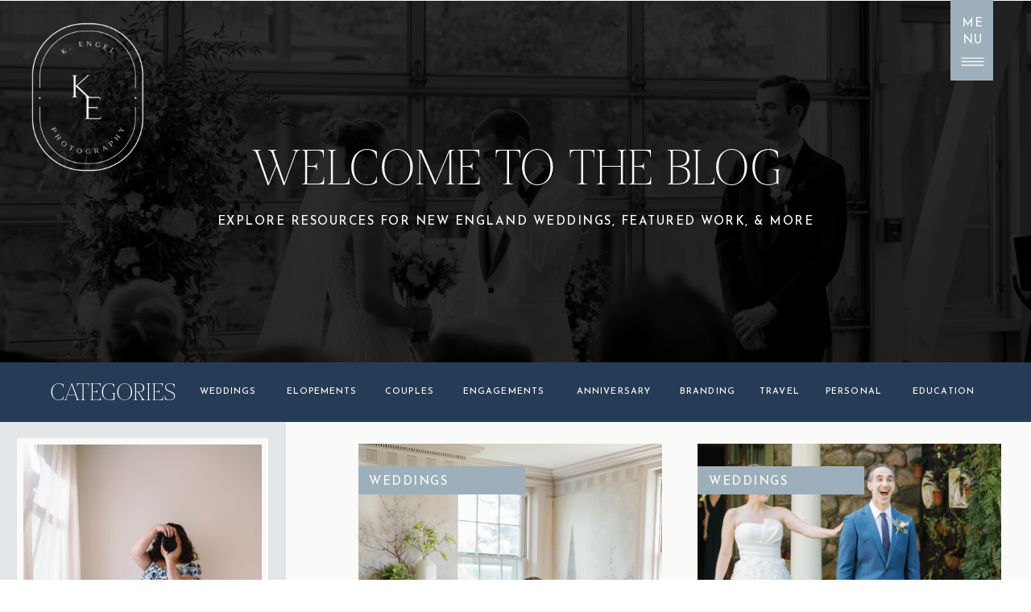

--- FILE ---
content_type: text/html; charset=UTF-8
request_url: https://kengelphotography.com/tag/amherst/
body_size: 24232
content:
<!DOCTYPE html>
<html lang="en-US" class="d">
<head>
<link rel="stylesheet" type="text/css" href="//lib.showit.co/engine/2.6.2/showit.css" />
<meta name='robots' content='index, follow, max-image-preview:large, max-snippet:-1, max-video-preview:-1' />

            <script data-no-defer="1" data-ezscrex="false" data-cfasync="false" data-pagespeed-no-defer data-cookieconsent="ignore">
                var ctPublicFunctions = {"_ajax_nonce":"23fabe7f9a","_rest_nonce":"38d9bac48d","_ajax_url":"\/wp-admin\/admin-ajax.php","_rest_url":"https:\/\/kengelphotography.com\/wp-json\/","data__cookies_type":"none","data__ajax_type":"custom_ajax","data__bot_detector_enabled":1,"data__frontend_data_log_enabled":1,"cookiePrefix":"","wprocket_detected":false,"host_url":"kengelphotography.com","text__ee_click_to_select":"Click to select the whole data","text__ee_original_email":"The complete one is","text__ee_got_it":"Got it","text__ee_blocked":"Blocked","text__ee_cannot_connect":"Cannot connect","text__ee_cannot_decode":"Can not decode email. Unknown reason","text__ee_email_decoder":"CleanTalk email decoder","text__ee_wait_for_decoding":"The magic is on the way!","text__ee_decoding_process":"Please wait a few seconds while we decode the contact data."}
            </script>
        
            <script data-no-defer="1" data-ezscrex="false" data-cfasync="false" data-pagespeed-no-defer data-cookieconsent="ignore">
                var ctPublic = {"_ajax_nonce":"23fabe7f9a","settings__forms__check_internal":"0","settings__forms__check_external":"0","settings__forms__force_protection":0,"settings__forms__search_test":"0","settings__data__bot_detector_enabled":1,"settings__sfw__anti_crawler":0,"blog_home":"https:\/\/kengelphotography.com\/","pixel__setting":"3","pixel__enabled":false,"pixel__url":"https:\/\/moderate11-v4.cleantalk.org\/pixel\/996006275941711ca8ee74b394bb7c4a.gif","data__email_check_before_post":"1","data__email_check_exist_post":1,"data__cookies_type":"none","data__key_is_ok":true,"data__visible_fields_required":true,"wl_brandname":"Anti-Spam by CleanTalk","wl_brandname_short":"CleanTalk","ct_checkjs_key":1012134717,"emailEncoderPassKey":"ad1bf154a14d78cc3b77e6f62c241b35","bot_detector_forms_excluded":"W10=","advancedCacheExists":false,"varnishCacheExists":false,"wc_ajax_add_to_cart":false}
            </script>
        
	<!-- This site is optimized with the Yoast SEO plugin v26.3 - https://yoast.com/wordpress/plugins/seo/ -->
	<title>Amherst Archives | kengelphotography.com</title>
	<link rel="canonical" href="https://kengelphotography.com/tag/amherst/" />
	<meta property="og:locale" content="en_US" />
	<meta property="og:type" content="article" />
	<meta property="og:title" content="Amherst Archives | kengelphotography.com" />
	<meta property="og:url" content="https://kengelphotography.com/tag/amherst/" />
	<meta property="og:site_name" content="kengelphotography.com" />
	<meta name="twitter:card" content="summary_large_image" />
	<script type="application/ld+json" class="yoast-schema-graph">{"@context":"https://schema.org","@graph":[{"@type":"CollectionPage","@id":"https://kengelphotography.com/tag/amherst/","url":"https://kengelphotography.com/tag/amherst/","name":"Amherst Archives | kengelphotography.com","isPartOf":{"@id":"https://kengelphotography.com/#website"},"primaryImageOfPage":{"@id":"https://kengelphotography.com/tag/amherst/#primaryimage"},"image":{"@id":"https://kengelphotography.com/tag/amherst/#primaryimage"},"thumbnailUrl":"https://kengelphotography.com/wp-content/uploads/sites/26206/2020/01/LordJefferyInnWedding_0089.jpg","breadcrumb":{"@id":"https://kengelphotography.com/tag/amherst/#breadcrumb"},"inLanguage":"en-US"},{"@type":"ImageObject","inLanguage":"en-US","@id":"https://kengelphotography.com/tag/amherst/#primaryimage","url":"https://kengelphotography.com/wp-content/uploads/sites/26206/2020/01/LordJefferyInnWedding_0089.jpg","contentUrl":"https://kengelphotography.com/wp-content/uploads/sites/26206/2020/01/LordJefferyInnWedding_0089.jpg","width":1000,"height":749},{"@type":"BreadcrumbList","@id":"https://kengelphotography.com/tag/amherst/#breadcrumb","itemListElement":[{"@type":"ListItem","position":1,"name":"Home","item":"https://kengelphotography.com/"},{"@type":"ListItem","position":2,"name":"Amherst"}]},{"@type":"WebSite","@id":"https://kengelphotography.com/#website","url":"https://kengelphotography.com/","name":"kengelphotography.com","description":"","potentialAction":[{"@type":"SearchAction","target":{"@type":"EntryPoint","urlTemplate":"https://kengelphotography.com/?s={search_term_string}"},"query-input":{"@type":"PropertyValueSpecification","valueRequired":true,"valueName":"search_term_string"}}],"inLanguage":"en-US"}]}</script>
	<!-- / Yoast SEO plugin. -->


<link rel='dns-prefetch' href='//fd.cleantalk.org' />
<link rel="alternate" type="application/rss+xml" title="kengelphotography.com &raquo; Feed" href="https://kengelphotography.com/feed/" />
<link rel="alternate" type="application/rss+xml" title="kengelphotography.com &raquo; Comments Feed" href="https://kengelphotography.com/comments/feed/" />
<link rel="alternate" type="application/rss+xml" title="kengelphotography.com &raquo; Amherst Tag Feed" href="https://kengelphotography.com/tag/amherst/feed/" />
<script type="text/javascript">
/* <![CDATA[ */
window._wpemojiSettings = {"baseUrl":"https:\/\/s.w.org\/images\/core\/emoji\/16.0.1\/72x72\/","ext":".png","svgUrl":"https:\/\/s.w.org\/images\/core\/emoji\/16.0.1\/svg\/","svgExt":".svg","source":{"concatemoji":"https:\/\/kengelphotography.com\/wp-includes\/js\/wp-emoji-release.min.js?ver=6.8.2"}};
/*! This file is auto-generated */
!function(s,n){var o,i,e;function c(e){try{var t={supportTests:e,timestamp:(new Date).valueOf()};sessionStorage.setItem(o,JSON.stringify(t))}catch(e){}}function p(e,t,n){e.clearRect(0,0,e.canvas.width,e.canvas.height),e.fillText(t,0,0);var t=new Uint32Array(e.getImageData(0,0,e.canvas.width,e.canvas.height).data),a=(e.clearRect(0,0,e.canvas.width,e.canvas.height),e.fillText(n,0,0),new Uint32Array(e.getImageData(0,0,e.canvas.width,e.canvas.height).data));return t.every(function(e,t){return e===a[t]})}function u(e,t){e.clearRect(0,0,e.canvas.width,e.canvas.height),e.fillText(t,0,0);for(var n=e.getImageData(16,16,1,1),a=0;a<n.data.length;a++)if(0!==n.data[a])return!1;return!0}function f(e,t,n,a){switch(t){case"flag":return n(e,"\ud83c\udff3\ufe0f\u200d\u26a7\ufe0f","\ud83c\udff3\ufe0f\u200b\u26a7\ufe0f")?!1:!n(e,"\ud83c\udde8\ud83c\uddf6","\ud83c\udde8\u200b\ud83c\uddf6")&&!n(e,"\ud83c\udff4\udb40\udc67\udb40\udc62\udb40\udc65\udb40\udc6e\udb40\udc67\udb40\udc7f","\ud83c\udff4\u200b\udb40\udc67\u200b\udb40\udc62\u200b\udb40\udc65\u200b\udb40\udc6e\u200b\udb40\udc67\u200b\udb40\udc7f");case"emoji":return!a(e,"\ud83e\udedf")}return!1}function g(e,t,n,a){var r="undefined"!=typeof WorkerGlobalScope&&self instanceof WorkerGlobalScope?new OffscreenCanvas(300,150):s.createElement("canvas"),o=r.getContext("2d",{willReadFrequently:!0}),i=(o.textBaseline="top",o.font="600 32px Arial",{});return e.forEach(function(e){i[e]=t(o,e,n,a)}),i}function t(e){var t=s.createElement("script");t.src=e,t.defer=!0,s.head.appendChild(t)}"undefined"!=typeof Promise&&(o="wpEmojiSettingsSupports",i=["flag","emoji"],n.supports={everything:!0,everythingExceptFlag:!0},e=new Promise(function(e){s.addEventListener("DOMContentLoaded",e,{once:!0})}),new Promise(function(t){var n=function(){try{var e=JSON.parse(sessionStorage.getItem(o));if("object"==typeof e&&"number"==typeof e.timestamp&&(new Date).valueOf()<e.timestamp+604800&&"object"==typeof e.supportTests)return e.supportTests}catch(e){}return null}();if(!n){if("undefined"!=typeof Worker&&"undefined"!=typeof OffscreenCanvas&&"undefined"!=typeof URL&&URL.createObjectURL&&"undefined"!=typeof Blob)try{var e="postMessage("+g.toString()+"("+[JSON.stringify(i),f.toString(),p.toString(),u.toString()].join(",")+"));",a=new Blob([e],{type:"text/javascript"}),r=new Worker(URL.createObjectURL(a),{name:"wpTestEmojiSupports"});return void(r.onmessage=function(e){c(n=e.data),r.terminate(),t(n)})}catch(e){}c(n=g(i,f,p,u))}t(n)}).then(function(e){for(var t in e)n.supports[t]=e[t],n.supports.everything=n.supports.everything&&n.supports[t],"flag"!==t&&(n.supports.everythingExceptFlag=n.supports.everythingExceptFlag&&n.supports[t]);n.supports.everythingExceptFlag=n.supports.everythingExceptFlag&&!n.supports.flag,n.DOMReady=!1,n.readyCallback=function(){n.DOMReady=!0}}).then(function(){return e}).then(function(){var e;n.supports.everything||(n.readyCallback(),(e=n.source||{}).concatemoji?t(e.concatemoji):e.wpemoji&&e.twemoji&&(t(e.twemoji),t(e.wpemoji)))}))}((window,document),window._wpemojiSettings);
/* ]]> */
</script>
<style id='wp-emoji-styles-inline-css' type='text/css'>

	img.wp-smiley, img.emoji {
		display: inline !important;
		border: none !important;
		box-shadow: none !important;
		height: 1em !important;
		width: 1em !important;
		margin: 0 0.07em !important;
		vertical-align: -0.1em !important;
		background: none !important;
		padding: 0 !important;
	}
</style>
<link rel='stylesheet' id='wp-block-library-css' href='https://kengelphotography.com/wp-includes/css/dist/block-library/style.min.css?ver=6.8.2' type='text/css' media='all' />
<style id='classic-theme-styles-inline-css' type='text/css'>
/*! This file is auto-generated */
.wp-block-button__link{color:#fff;background-color:#32373c;border-radius:9999px;box-shadow:none;text-decoration:none;padding:calc(.667em + 2px) calc(1.333em + 2px);font-size:1.125em}.wp-block-file__button{background:#32373c;color:#fff;text-decoration:none}
</style>
<style id='global-styles-inline-css' type='text/css'>
:root{--wp--preset--aspect-ratio--square: 1;--wp--preset--aspect-ratio--4-3: 4/3;--wp--preset--aspect-ratio--3-4: 3/4;--wp--preset--aspect-ratio--3-2: 3/2;--wp--preset--aspect-ratio--2-3: 2/3;--wp--preset--aspect-ratio--16-9: 16/9;--wp--preset--aspect-ratio--9-16: 9/16;--wp--preset--color--black: #000000;--wp--preset--color--cyan-bluish-gray: #abb8c3;--wp--preset--color--white: #ffffff;--wp--preset--color--pale-pink: #f78da7;--wp--preset--color--vivid-red: #cf2e2e;--wp--preset--color--luminous-vivid-orange: #ff6900;--wp--preset--color--luminous-vivid-amber: #fcb900;--wp--preset--color--light-green-cyan: #7bdcb5;--wp--preset--color--vivid-green-cyan: #00d084;--wp--preset--color--pale-cyan-blue: #8ed1fc;--wp--preset--color--vivid-cyan-blue: #0693e3;--wp--preset--color--vivid-purple: #9b51e0;--wp--preset--gradient--vivid-cyan-blue-to-vivid-purple: linear-gradient(135deg,rgba(6,147,227,1) 0%,rgb(155,81,224) 100%);--wp--preset--gradient--light-green-cyan-to-vivid-green-cyan: linear-gradient(135deg,rgb(122,220,180) 0%,rgb(0,208,130) 100%);--wp--preset--gradient--luminous-vivid-amber-to-luminous-vivid-orange: linear-gradient(135deg,rgba(252,185,0,1) 0%,rgba(255,105,0,1) 100%);--wp--preset--gradient--luminous-vivid-orange-to-vivid-red: linear-gradient(135deg,rgba(255,105,0,1) 0%,rgb(207,46,46) 100%);--wp--preset--gradient--very-light-gray-to-cyan-bluish-gray: linear-gradient(135deg,rgb(238,238,238) 0%,rgb(169,184,195) 100%);--wp--preset--gradient--cool-to-warm-spectrum: linear-gradient(135deg,rgb(74,234,220) 0%,rgb(151,120,209) 20%,rgb(207,42,186) 40%,rgb(238,44,130) 60%,rgb(251,105,98) 80%,rgb(254,248,76) 100%);--wp--preset--gradient--blush-light-purple: linear-gradient(135deg,rgb(255,206,236) 0%,rgb(152,150,240) 100%);--wp--preset--gradient--blush-bordeaux: linear-gradient(135deg,rgb(254,205,165) 0%,rgb(254,45,45) 50%,rgb(107,0,62) 100%);--wp--preset--gradient--luminous-dusk: linear-gradient(135deg,rgb(255,203,112) 0%,rgb(199,81,192) 50%,rgb(65,88,208) 100%);--wp--preset--gradient--pale-ocean: linear-gradient(135deg,rgb(255,245,203) 0%,rgb(182,227,212) 50%,rgb(51,167,181) 100%);--wp--preset--gradient--electric-grass: linear-gradient(135deg,rgb(202,248,128) 0%,rgb(113,206,126) 100%);--wp--preset--gradient--midnight: linear-gradient(135deg,rgb(2,3,129) 0%,rgb(40,116,252) 100%);--wp--preset--font-size--small: 13px;--wp--preset--font-size--medium: 20px;--wp--preset--font-size--large: 36px;--wp--preset--font-size--x-large: 42px;--wp--preset--spacing--20: 0.44rem;--wp--preset--spacing--30: 0.67rem;--wp--preset--spacing--40: 1rem;--wp--preset--spacing--50: 1.5rem;--wp--preset--spacing--60: 2.25rem;--wp--preset--spacing--70: 3.38rem;--wp--preset--spacing--80: 5.06rem;--wp--preset--shadow--natural: 6px 6px 9px rgba(0, 0, 0, 0.2);--wp--preset--shadow--deep: 12px 12px 50px rgba(0, 0, 0, 0.4);--wp--preset--shadow--sharp: 6px 6px 0px rgba(0, 0, 0, 0.2);--wp--preset--shadow--outlined: 6px 6px 0px -3px rgba(255, 255, 255, 1), 6px 6px rgba(0, 0, 0, 1);--wp--preset--shadow--crisp: 6px 6px 0px rgba(0, 0, 0, 1);}:where(.is-layout-flex){gap: 0.5em;}:where(.is-layout-grid){gap: 0.5em;}body .is-layout-flex{display: flex;}.is-layout-flex{flex-wrap: wrap;align-items: center;}.is-layout-flex > :is(*, div){margin: 0;}body .is-layout-grid{display: grid;}.is-layout-grid > :is(*, div){margin: 0;}:where(.wp-block-columns.is-layout-flex){gap: 2em;}:where(.wp-block-columns.is-layout-grid){gap: 2em;}:where(.wp-block-post-template.is-layout-flex){gap: 1.25em;}:where(.wp-block-post-template.is-layout-grid){gap: 1.25em;}.has-black-color{color: var(--wp--preset--color--black) !important;}.has-cyan-bluish-gray-color{color: var(--wp--preset--color--cyan-bluish-gray) !important;}.has-white-color{color: var(--wp--preset--color--white) !important;}.has-pale-pink-color{color: var(--wp--preset--color--pale-pink) !important;}.has-vivid-red-color{color: var(--wp--preset--color--vivid-red) !important;}.has-luminous-vivid-orange-color{color: var(--wp--preset--color--luminous-vivid-orange) !important;}.has-luminous-vivid-amber-color{color: var(--wp--preset--color--luminous-vivid-amber) !important;}.has-light-green-cyan-color{color: var(--wp--preset--color--light-green-cyan) !important;}.has-vivid-green-cyan-color{color: var(--wp--preset--color--vivid-green-cyan) !important;}.has-pale-cyan-blue-color{color: var(--wp--preset--color--pale-cyan-blue) !important;}.has-vivid-cyan-blue-color{color: var(--wp--preset--color--vivid-cyan-blue) !important;}.has-vivid-purple-color{color: var(--wp--preset--color--vivid-purple) !important;}.has-black-background-color{background-color: var(--wp--preset--color--black) !important;}.has-cyan-bluish-gray-background-color{background-color: var(--wp--preset--color--cyan-bluish-gray) !important;}.has-white-background-color{background-color: var(--wp--preset--color--white) !important;}.has-pale-pink-background-color{background-color: var(--wp--preset--color--pale-pink) !important;}.has-vivid-red-background-color{background-color: var(--wp--preset--color--vivid-red) !important;}.has-luminous-vivid-orange-background-color{background-color: var(--wp--preset--color--luminous-vivid-orange) !important;}.has-luminous-vivid-amber-background-color{background-color: var(--wp--preset--color--luminous-vivid-amber) !important;}.has-light-green-cyan-background-color{background-color: var(--wp--preset--color--light-green-cyan) !important;}.has-vivid-green-cyan-background-color{background-color: var(--wp--preset--color--vivid-green-cyan) !important;}.has-pale-cyan-blue-background-color{background-color: var(--wp--preset--color--pale-cyan-blue) !important;}.has-vivid-cyan-blue-background-color{background-color: var(--wp--preset--color--vivid-cyan-blue) !important;}.has-vivid-purple-background-color{background-color: var(--wp--preset--color--vivid-purple) !important;}.has-black-border-color{border-color: var(--wp--preset--color--black) !important;}.has-cyan-bluish-gray-border-color{border-color: var(--wp--preset--color--cyan-bluish-gray) !important;}.has-white-border-color{border-color: var(--wp--preset--color--white) !important;}.has-pale-pink-border-color{border-color: var(--wp--preset--color--pale-pink) !important;}.has-vivid-red-border-color{border-color: var(--wp--preset--color--vivid-red) !important;}.has-luminous-vivid-orange-border-color{border-color: var(--wp--preset--color--luminous-vivid-orange) !important;}.has-luminous-vivid-amber-border-color{border-color: var(--wp--preset--color--luminous-vivid-amber) !important;}.has-light-green-cyan-border-color{border-color: var(--wp--preset--color--light-green-cyan) !important;}.has-vivid-green-cyan-border-color{border-color: var(--wp--preset--color--vivid-green-cyan) !important;}.has-pale-cyan-blue-border-color{border-color: var(--wp--preset--color--pale-cyan-blue) !important;}.has-vivid-cyan-blue-border-color{border-color: var(--wp--preset--color--vivid-cyan-blue) !important;}.has-vivid-purple-border-color{border-color: var(--wp--preset--color--vivid-purple) !important;}.has-vivid-cyan-blue-to-vivid-purple-gradient-background{background: var(--wp--preset--gradient--vivid-cyan-blue-to-vivid-purple) !important;}.has-light-green-cyan-to-vivid-green-cyan-gradient-background{background: var(--wp--preset--gradient--light-green-cyan-to-vivid-green-cyan) !important;}.has-luminous-vivid-amber-to-luminous-vivid-orange-gradient-background{background: var(--wp--preset--gradient--luminous-vivid-amber-to-luminous-vivid-orange) !important;}.has-luminous-vivid-orange-to-vivid-red-gradient-background{background: var(--wp--preset--gradient--luminous-vivid-orange-to-vivid-red) !important;}.has-very-light-gray-to-cyan-bluish-gray-gradient-background{background: var(--wp--preset--gradient--very-light-gray-to-cyan-bluish-gray) !important;}.has-cool-to-warm-spectrum-gradient-background{background: var(--wp--preset--gradient--cool-to-warm-spectrum) !important;}.has-blush-light-purple-gradient-background{background: var(--wp--preset--gradient--blush-light-purple) !important;}.has-blush-bordeaux-gradient-background{background: var(--wp--preset--gradient--blush-bordeaux) !important;}.has-luminous-dusk-gradient-background{background: var(--wp--preset--gradient--luminous-dusk) !important;}.has-pale-ocean-gradient-background{background: var(--wp--preset--gradient--pale-ocean) !important;}.has-electric-grass-gradient-background{background: var(--wp--preset--gradient--electric-grass) !important;}.has-midnight-gradient-background{background: var(--wp--preset--gradient--midnight) !important;}.has-small-font-size{font-size: var(--wp--preset--font-size--small) !important;}.has-medium-font-size{font-size: var(--wp--preset--font-size--medium) !important;}.has-large-font-size{font-size: var(--wp--preset--font-size--large) !important;}.has-x-large-font-size{font-size: var(--wp--preset--font-size--x-large) !important;}
:where(.wp-block-post-template.is-layout-flex){gap: 1.25em;}:where(.wp-block-post-template.is-layout-grid){gap: 1.25em;}
:where(.wp-block-columns.is-layout-flex){gap: 2em;}:where(.wp-block-columns.is-layout-grid){gap: 2em;}
:root :where(.wp-block-pullquote){font-size: 1.5em;line-height: 1.6;}
</style>
<link rel='stylesheet' id='cleantalk-public-css-css' href='https://kengelphotography.com/wp-content/plugins/cleantalk-spam-protect/css/cleantalk-public.min.css?ver=6.67_1762444149' type='text/css' media='all' />
<link rel='stylesheet' id='cleantalk-email-decoder-css-css' href='https://kengelphotography.com/wp-content/plugins/cleantalk-spam-protect/css/cleantalk-email-decoder.min.css?ver=6.67_1762444149' type='text/css' media='all' />
<script type="text/javascript" src="https://kengelphotography.com/wp-content/plugins/cleantalk-spam-protect/js/apbct-public-bundle.min.js?ver=6.67_1762444149" id="apbct-public-bundle.min-js-js"></script>
<script type="text/javascript" src="https://fd.cleantalk.org/ct-bot-detector-wrapper.js?ver=6.67" id="ct_bot_detector-js" defer="defer" data-wp-strategy="defer"></script>
<script type="text/javascript" src="https://kengelphotography.com/wp-includes/js/jquery/jquery.min.js?ver=3.7.1" id="jquery-core-js"></script>
<script type="text/javascript" src="https://kengelphotography.com/wp-includes/js/jquery/jquery-migrate.min.js?ver=3.4.1" id="jquery-migrate-js"></script>
<script type="text/javascript" src="https://kengelphotography.com/wp-content/plugins/showit/public/js/showit.js?ver=1766573573" id="si-script-js"></script>
<link rel="https://api.w.org/" href="https://kengelphotography.com/wp-json/" /><link rel="alternate" title="JSON" type="application/json" href="https://kengelphotography.com/wp-json/wp/v2/tags/18" /><link rel="EditURI" type="application/rsd+xml" title="RSD" href="https://kengelphotography.com/xmlrpc.php?rsd" />

<meta charset="UTF-8" />
<meta name="viewport" content="width=device-width, initial-scale=1" />
<link rel="icon" type="image/png" href="//static.showit.co/200/9KylFN3JSmClHFq27o2_IQ/165181/rd_ke_favicon_32x32.png" />
<link rel="preconnect" href="https://static.showit.co" />

<link rel="preconnect" href="https://fonts.googleapis.com">
<link rel="preconnect" href="https://fonts.gstatic.com" crossorigin>
<link href="https://fonts.googleapis.com/css?family=Josefin+Sans:500|Martel:300|Josefin+Sans:300|EB+Garamond:italic" rel="stylesheet" type="text/css"/>
<style>
@font-face{font-family:Spitzkant Head Thin;src:url('//static.showit.co/file/lBa7VAjoRea3yY3m1fysXg/165181/font_2.woff');}
@font-face{font-family:Amalfi Coast;src:url('//static.showit.co/file/kK0I5UYtTuCVoDQpHDNL6w/165181/amalfi_coast.woff');}
</style>
<script id="init_data" type="application/json">
{"mobile":{"w":320},"desktop":{"w":1200,"defaultTrIn":{"type":"fade"},"defaultTrOut":{"type":"fade"},"bgFillType":"color","bgColor":"#000000:0"},"sid":"ee2vucugqombtauvijna8g","break":768,"assetURL":"//static.showit.co","contactFormId":"165181/295463","cfAction":"aHR0cHM6Ly9jbGllbnRzZXJ2aWNlLnNob3dpdC5jby9jb250YWN0Zm9ybQ==","sgAction":"aHR0cHM6Ly9jbGllbnRzZXJ2aWNlLnNob3dpdC5jby9zb2NpYWxncmlk","blockData":[{"slug":"header","visible":"a","states":[],"d":{"h":1,"w":1200,"locking":{"scrollOffset":1},"bgFillType":"color","bgColor":"colors-7","bgMediaType":"none"},"m":{"h":1,"w":320,"locking":{"scrollOffset":1},"bgFillType":"color","bgColor":"#000000:0","bgMediaType":"none"}},{"slug":"hero","visible":"a","states":[],"d":{"h":449,"w":1200,"bgFillType":"color","bgColor":"colors-0","bgMediaType":"image","bgImage":{"key":"IfZV_XIASai0-UK8SDvJEg/165181/taylor_mike_ceremony-120.jpg","aspect_ratio":1.50021,"title":"Taylor+Mike+Ceremony-120","type":"asset"},"bgOpacity":18,"bgPos":"cb","bgScroll":"x"},"m":{"h":448,"w":320,"bgFillType":"color","bgColor":"colors-0","bgMediaType":"image","bgImage":{"key":"IfZV_XIASai0-UK8SDvJEg/165181/taylor_mike_ceremony-120.jpg","aspect_ratio":1.50021,"title":"Taylor+Mike+Ceremony-120","type":"asset"},"bgOpacity":18,"bgPos":"cb","bgScroll":"x"}},{"slug":"categories","visible":"a","states":[],"d":{"h":74,"w":1200,"bgFillType":"color","bgColor":"colors-1","bgMediaType":"none"},"m":{"h":316,"w":320,"bgFillType":"color","bgColor":"colors-1","bgMediaType":"none"}},{"slug":"sidebar","visible":"d","states":[],"d":{"h":1,"w":1200,"bgFillType":"color","bgColor":"colors-7","bgMediaType":"none"},"m":{"h":200,"w":320,"bgFillType":"color","bgColor":"colors-7","bgMediaType":"none"}},{"slug":"post-layout","visible":"a","states":[{"d":{"bgFillType":"color","bgColor":"#000000:0","bgMediaType":"none"},"m":{"bgFillType":"color","bgColor":"#000000:0","bgMediaType":"none"},"slug":"view-1"},{"d":{"bgFillType":"color","bgColor":"#000000:0","bgMediaType":"none"},"m":{"bgFillType":"color","bgColor":"#000000:0","bgMediaType":"none"},"slug":"view-2"},{"d":{"bgFillType":"color","bgColor":"#000000:0","bgMediaType":"none"},"m":{"bgFillType":"color","bgColor":"#000000:0","bgMediaType":"none"},"slug":"view-3"},{"d":{"bgFillType":"color","bgColor":"#000000:0","bgMediaType":"none"},"m":{"bgFillType":"color","bgColor":"#000000:0","bgMediaType":"none"},"slug":"view-4"},{"d":{"bgFillType":"color","bgMediaType":"none"},"m":{"bgFillType":"color","bgMediaType":"none"},"slug":"view-5"},{"d":{"bgFillType":"color","bgMediaType":"none"},"m":{"bgFillType":"color","bgMediaType":"none"},"slug":"view-6"},{"d":{"bgFillType":"color","bgMediaType":"none"},"m":{"bgFillType":"color","bgMediaType":"none"},"slug":"view-7"},{"d":{"bgFillType":"color","bgMediaType":"none"},"m":{"bgFillType":"color","bgMediaType":"none"},"slug":"view-8"}],"d":{"h":2352,"w":1200,"locking":{"offset":100},"bgFillType":"color","bgColor":"colors-7","bgMediaType":"none"},"m":{"h":4966,"w":320,"locking":{"offset":100},"bgFillType":"color","bgColor":"colors-7","bgMediaType":"none"},"wpPostLookup":true,"stateTrans":[{},{},{},{},{},{},{},{}]},{"slug":"end-post-loop","visible":"a","states":[],"d":{"h":1,"w":1200,"bgFillType":"color","bgColor":"#FFFFFF","bgMediaType":"none"},"m":{"h":1,"w":320,"bgFillType":"color","bgColor":"#FFFFFF","bgMediaType":"none"}},{"slug":"blog-cta","visible":"a","states":[],"d":{"h":786,"w":1200,"bgFillType":"color","bgColor":"colors-7","bgMediaType":"image","bgImage":{"key":"7mMzv7YrRneXxxnCPSe1YA/165181/jessica_chernenko_engagement-15.jpg","aspect_ratio":1.50021,"title":"Jessica+Chernenko+Engagement-15","type":"asset"},"bgScroll":"x"},"m":{"h":1360,"w":320,"bgFillType":"color","bgColor":"colors-7","bgMediaType":"image","bgImage":{"key":"7mMzv7YrRneXxxnCPSe1YA/165181/jessica_chernenko_engagement-15.jpg","aspect_ratio":1.50021,"title":"Jessica+Chernenko+Engagement-15","type":"asset"},"bgScroll":"x"}},{"slug":"instagram","visible":"a","states":[],"d":{"h":220,"w":1200,"bgFillType":"color","bgColor":"colors-7","bgMediaType":"none"},"m":{"h":129,"w":320,"bgFillType":"color","bgColor":"colors-7","bgMediaType":"none"}},{"slug":"footer","visible":"a","states":[],"d":{"h":166,"w":1200,"bgFillType":"color","bgColor":"colors-4","bgMediaType":"none"},"m":{"h":197,"w":320,"bgFillType":"color","bgColor":"colors-4","bgMediaType":"none"}},{"slug":"site-credit","visible":"a","states":[],"d":{"h":33,"w":1200,"bgFillType":"color","bgColor":"colors-1","bgMediaType":"none"},"m":{"h":63,"w":320,"bgFillType":"color","bgColor":"colors-1","bgMediaType":"none"}},{"slug":"menu","visible":"a","states":[],"d":{"h":615,"w":1200,"locking":{"side":"t"},"nature":"wH","trIn":{"type":"slide","direction":"Right"},"trOut":{"type":"slide","direction":"Right"},"bgFillType":"color","bgColor":"#000000:0","bgMediaType":"none","tr":{"in":{"cl":"slideInRight","d":"0.5","dl":"0"},"out":{"cl":"slideOutRight","d":"0.5","dl":"0"}}},"m":{"h":497,"w":320,"locking":{"side":"t"},"nature":"wH","trIn":{"type":"slide","direction":"Right"},"trOut":{"type":"slide","direction":"Right"},"bgFillType":"color","bgColor":"colors-1","bgMediaType":"none","tr":{"in":{"cl":"slideInRight","d":"0.5","dl":"0"},"out":{"cl":"slideOutRight","d":"0.5","dl":"0"}}}}],"elementData":[{"type":"simple","visible":"a","id":"header_0","blockId":"header","m":{"x":255,"y":-1,"w":47,"h":93,"a":0},"d":{"x":1100,"y":0,"w":53,"h":100,"a":0,"lockH":"r"},"pc":[{"type":"show","block":"menu"}]},{"type":"icon","visible":"a","id":"header_1","blockId":"header","m":{"x":257,"y":46,"w":42,"h":42,"a":0},"d":{"x":1107,"y":56,"w":41,"h":41,"a":0,"lockH":"r"},"pc":[{"type":"show","block":"menu"}]},{"type":"text","visible":"a","id":"header_2","blockId":"header","m":{"x":228,"y":20,"w":100,"h":30,"a":0},"d":{"x":1104,"y":19,"w":47,"h":45,"a":0,"lockH":"r"},"pc":[{"type":"show","block":"menu"}]},{"type":"graphic","visible":"a","id":"header_3","blockId":"header","m":{"x":14,"y":12,"w":101,"h":136,"a":0},"d":{"x":38,"y":27,"w":142,"h":190,"a":0,"lockH":"l"},"c":{"key":"0dJFNu6tSim1riC8IS3FVg/165181/rd_ke_logo2_reverse.png","aspect_ratio":0.76143}},{"type":"text","visible":"a","id":"hero_0","blockId":"hero","m":{"x":34,"y":310,"w":252,"h":68,"a":0},"d":{"x":182,"y":261,"w":836,"h":20,"a":0}},{"type":"text","visible":"a","id":"hero_1","blockId":"hero","m":{"x":26,"y":196,"w":268,"h":45,"a":0},"d":{"x":261,"y":169,"w":679,"h":59,"a":0}},{"type":"text","visible":"a","id":"categories_0","blockId":"categories","m":{"x":115,"y":175,"w":92,"h":19,"a":0},"d":{"x":1085,"y":27,"w":93,"h":20,"a":0}},{"type":"text","visible":"a","id":"categories_1","blockId":"categories","m":{"x":115,"y":279,"w":90,"h":19,"a":0},"d":{"x":978,"y":27,"w":84,"h":20,"a":0}},{"type":"text","visible":"a","id":"categories_2","blockId":"categories","m":{"x":130,"y":149,"w":62,"h":19,"a":0},"d":{"x":900,"y":27,"w":56,"h":20,"a":0}},{"type":"text","visible":"a","id":"categories_3","blockId":"categories","m":{"x":115,"y":253,"w":91,"h":19,"a":0},"d":{"x":800,"y":27,"w":77,"h":20,"a":0}},{"type":"text","visible":"a","id":"categories_4","blockId":"categories","m":{"x":100,"y":123,"w":121,"h":19,"a":0},"d":{"x":667,"y":27,"w":110,"h":20,"a":0}},{"type":"text","visible":"a","id":"categories_5","blockId":"categories","m":{"x":97,"y":227,"w":126,"h":19,"a":0},"d":{"x":526,"y":27,"w":119,"h":20,"a":0}},{"type":"text","visible":"a","id":"categories_6","blockId":"categories","m":{"x":120,"y":97,"w":82,"h":19,"a":0},"d":{"x":434,"y":27,"w":69,"h":20,"a":0}},{"type":"text","visible":"a","id":"categories_7","blockId":"categories","m":{"x":103,"y":201,"w":114,"h":19,"a":0},"d":{"x":308,"y":27,"w":103,"h":20,"a":0}},{"type":"text","visible":"a","id":"categories_8","blockId":"categories","m":{"x":114,"y":71,"w":93,"h":19,"a":0},"d":{"x":201,"y":27,"w":84,"h":20,"a":0}},{"type":"text","visible":"a","id":"categories_9","blockId":"categories","m":{"x":74,"y":20,"w":173,"h":37,"a":0},"d":{"x":22,"y":19,"w":162,"h":37,"a":0}},{"type":"simple","visible":"a","id":"sidebar_0","blockId":"sidebar","m":{"x":48,"y":365,"w":224,"h":1705.1999999999998,"a":0},"d":{"x":-2,"y":0,"w":357,"h":941,"a":0,"lockH":"l"}},{"type":"simple","visible":"a","id":"sidebar_1","blockId":"sidebar","m":{"x":48,"y":365,"w":224,"h":1705.1999999999998,"a":0},"d":{"x":21,"y":861,"w":312,"h":52,"a":0,"lockH":"l"}},{"type":"icon","visible":"a","id":"sidebar_2","blockId":"sidebar","m":{"x":135,"y":1193,"w":50,"h":50,"a":0},"d":{"x":283,"y":867,"w":50,"h":40,"a":0,"lockH":"l"}},{"type":"text","visible":"a","id":"sidebar_3","blockId":"sidebar","m":{"x":106,"y":1208,"w":108,"h":20,"a":0},"d":{"x":34,"y":874,"w":265,"h":26,"a":0,"lockH":"l"}},{"type":"line","visible":"a","id":"sidebar_4","blockId":"sidebar","m":{"x":70,"y":1071,"w":181,"a":0},"d":{"x":23,"y":827,"w":143,"h":1,"a":0,"lockH":"l"}},{"type":"text","visible":"a","id":"sidebar_5","blockId":"sidebar","m":{"x":49,"y":1044,"w":222,"h":20,"a":0},"d":{"x":4,"y":797,"w":183,"h":20,"a":0,"lockH":"l"}},{"type":"text","visible":"a","id":"sidebar_6","blockId":"sidebar","m":{"x":106,"y":1208,"w":108,"h":20,"a":0},"d":{"x":21,"y":519,"w":304,"h":249,"a":0,"lockH":"l"}},{"type":"line","visible":"a","id":"sidebar_7","blockId":"sidebar","m":{"x":48,"y":1217,"w":224,"h":3,"a":0},"d":{"x":187,"y":482,"w":146,"h":1,"a":0,"lockH":"l"}},{"type":"text","visible":"a","id":"sidebar_8","blockId":"sidebar","m":{"x":82,"y":1200,"w":155.4,"h":37,"a":0},"d":{"x":25,"y":471,"w":248,"h":36,"a":0,"lockH":"l"}},{"type":"gallery","visible":"a","id":"sidebar_9","blockId":"sidebar","m":{"x":48,"y":365,"w":224,"h":1705.1999999999998,"a":0,"g":{"aa":2.5}},"d":{"x":21,"y":26,"w":312,"h":413,"a":0,"lockH":"l","g":{"aa":2.5}},"imgs":[{"key":"HmYsl6nmQ-WVvH1B7_8IZw/165181/dsc00797.jpg","ar":0.75004},{"key":"eDvUtk5VQXuUdWF5-Ep8_A/165181/dsc00810.jpg","ar":0.75},{"key":"mRKLiSrCQ3Cq8u2w6iRSYQ/165181/dsc00356.jpg","ar":0.75004}],"ch":1,"gal":"simple"},{"type":"simple","visible":"a","id":"sidebar_10","blockId":"sidebar","m":{"x":48,"y":365,"w":224,"h":1705.1999999999998,"a":0},"d":{"x":21,"y":20,"w":312,"h":419,"a":0,"lockH":"l"}},{"type":"simple","visible":"a","id":"post-layout_0","blockId":"post-layout","m":{"x":-1,"y":4886,"w":321,"h":81,"a":0},"d":{"x":-1,"y":2289,"w":1203,"h":63,"a":0,"lockH":"s"}},{"type":"text","visible":"a","id":"post-layout_1","blockId":"post-layout","m":{"x":165,"y":4916,"w":135,"h":26,"a":0},"d":{"x":619,"y":2310,"w":544,"h":17,"a":0}},{"type":"text","visible":"a","id":"post-layout_2","blockId":"post-layout","m":{"x":20,"y":4916,"w":142,"h":22,"a":0},"d":{"x":47,"y":2311,"w":563,"h":16,"a":0}},{"type":"line","visible":"a","id":"post-layout_view-1_0","blockId":"post-layout","m":{"x":17,"y":704,"w":89,"a":0},"d":{"x":405,"y":693,"w":96,"h":1,"a":0}},{"type":"text","visible":"a","id":"post-layout_view-1_1","blockId":"post-layout","m":{"x":17,"y":678,"w":103,"h":21,"a":0},"d":{"x":405,"y":671,"w":104,"h":21,"a":0}},{"type":"text","visible":"a","id":"post-layout_view-1_2","blockId":"post-layout","m":{"x":17,"y":522,"w":271,"h":118,"a":0},"d":{"x":405,"y":581,"w":367,"h":59,"a":0}},{"type":"graphic","visible":"a","id":"post-layout_view-1_3","blockId":"post-layout","m":{"x":0,"y":33,"w":320,"h":448,"a":0},"d":{"x":405,"y":26,"w":377,"h":545,"a":0},"c":{"key":"ZHDSSOULTpWlwnO8s9PhdQ/165181/erin_kip_highlights-1.jpg","aspect_ratio":0.66688}},{"type":"simple","visible":"a","id":"post-layout_view-1_4","blockId":"post-layout","m":{"x":-1,"y":65,"w":223,"h":33,"a":0},"d":{"x":405,"y":54,"w":207,"h":35,"a":0}},{"type":"text","visible":"a","id":"post-layout_view-1_5","blockId":"post-layout","m":{"x":14,"y":71,"w":201,"h":20,"a":0},"d":{"x":418,"y":60,"w":183,"h":21,"a":0}},{"type":"line","visible":"a","id":"post-layout_view-2_0","blockId":"post-layout","m":{"x":17,"y":1191,"w":89,"a":0},"d":{"x":826,"y":409,"w":95,"h":1,"a":0}},{"type":"text","visible":"a","id":"post-layout_view-2_1","blockId":"post-layout","m":{"x":17,"y":1165,"w":101,"h":21,"a":0},"d":{"x":826,"y":386,"w":106,"h":21,"a":0}},{"type":"text","visible":"a","id":"post-layout_view-2_2","blockId":"post-layout","m":{"x":17,"y":1020,"w":290,"h":117,"a":0},"d":{"x":826,"y":296,"w":377,"h":58,"a":0}},{"type":"graphic","visible":"a","id":"post-layout_view-2_3","blockId":"post-layout","m":{"x":0,"y":752,"w":320,"h":224,"a":0},"d":{"x":826,"y":26,"w":377,"h":253,"a":0},"c":{"key":"ZHDSSOULTpWlwnO8s9PhdQ/165181/erin_kip_highlights-1.jpg","aspect_ratio":0.66688}},{"type":"simple","visible":"a","id":"post-layout_view-2_4","blockId":"post-layout","m":{"x":0,"y":779,"w":223,"h":33,"a":0},"d":{"x":826,"y":54,"w":207,"h":35,"a":0}},{"type":"text","visible":"a","id":"post-layout_view-2_5","blockId":"post-layout","m":{"x":9,"y":785,"w":206,"h":20,"a":0},"d":{"x":840,"y":60,"w":175,"h":23,"a":0}},{"type":"line","visible":"a","id":"post-layout_view-3_0","blockId":"post-layout","m":{"x":17,"y":1683,"w":89,"a":0},"d":{"x":405,"y":1107,"w":96,"h":1,"a":0}},{"type":"text","visible":"a","id":"post-layout_view-3_1","blockId":"post-layout","m":{"x":17,"y":1657,"w":101,"h":21,"a":0},"d":{"x":405,"y":1084,"w":104,"h":21,"a":0}},{"type":"text","visible":"a","id":"post-layout_view-3_2","blockId":"post-layout","m":{"x":17,"y":1512,"w":290,"h":117,"a":0},"d":{"x":405,"y":998,"w":377,"h":56,"a":0}},{"type":"graphic","visible":"a","id":"post-layout_view-3_3","blockId":"post-layout","m":{"x":0,"y":1244,"w":320,"h":224,"a":0},"d":{"x":405,"y":724,"w":377,"h":253,"a":0},"c":{"key":"ZHDSSOULTpWlwnO8s9PhdQ/165181/erin_kip_highlights-1.jpg","aspect_ratio":0.66688}},{"type":"simple","visible":"a","id":"post-layout_view-3_4","blockId":"post-layout","m":{"x":0,"y":1271,"w":223,"h":33,"a":0},"d":{"x":405,"y":752,"w":207,"h":35,"a":0}},{"type":"text","visible":"a","id":"post-layout_view-3_5","blockId":"post-layout","m":{"x":9,"y":1277,"w":212,"h":20,"a":0},"d":{"x":419,"y":759,"w":175,"h":22,"a":0}},{"type":"line","visible":"a","id":"post-layout_view-4_0","blockId":"post-layout","m":{"x":17,"y":2407,"w":89,"a":0},"d":{"x":826,"y":1107,"w":95,"h":1,"a":0}},{"type":"text","visible":"a","id":"post-layout_view-4_1","blockId":"post-layout","m":{"x":17,"y":2381,"w":103,"h":21,"a":0},"d":{"x":826,"y":1085,"w":120,"h":12,"a":0}},{"type":"text","visible":"a","id":"post-layout_view-4_2","blockId":"post-layout","m":{"x":17,"y":2225,"w":271,"h":118,"a":0},"d":{"x":826,"y":1002,"w":367,"h":57,"a":0}},{"type":"graphic","visible":"a","id":"post-layout_view-4_3","blockId":"post-layout","m":{"x":0,"y":1736,"w":320,"h":448,"a":0},"d":{"x":826,"y":440,"w":377,"h":545,"a":0},"c":{"key":"ZHDSSOULTpWlwnO8s9PhdQ/165181/erin_kip_highlights-1.jpg","aspect_ratio":0.66688}},{"type":"simple","visible":"a","id":"post-layout_view-4_4","blockId":"post-layout","m":{"x":-1,"y":1768,"w":223,"h":33,"a":0},"d":{"x":826,"y":468,"w":207,"h":35,"a":0}},{"type":"text","visible":"a","id":"post-layout_view-4_5","blockId":"post-layout","m":{"x":14,"y":1774,"w":154,"h":20,"a":0},"d":{"x":836,"y":475,"w":174,"h":28,"a":0}},{"type":"line","visible":"a","id":"post-layout_view-5_0","blockId":"post-layout","m":{"x":17,"y":3126,"w":89,"h":1,"a":0},"d":{"x":404,"y":1810,"w":96,"h":1,"a":0}},{"type":"text","visible":"a","id":"post-layout_view-5_1","blockId":"post-layout","m":{"x":17,"y":3100,"w":103,"h":21,"a":0},"d":{"x":404,"y":1788,"w":104,"h":21,"a":0}},{"type":"text","visible":"a","id":"post-layout_view-5_2","blockId":"post-layout","m":{"x":17,"y":2944,"w":271,"h":118,"a":0},"d":{"x":404,"y":1698,"w":367,"h":59,"a":0}},{"type":"graphic","visible":"a","id":"post-layout_view-5_3","blockId":"post-layout","m":{"x":0,"y":2455,"w":320,"h":448,"a":0},"d":{"x":404,"y":1143,"w":377,"h":545,"a":0},"c":{"key":"ZHDSSOULTpWlwnO8s9PhdQ/165181/erin_kip_highlights-1.jpg","aspect_ratio":0.66688}},{"type":"simple","visible":"a","id":"post-layout_view-5_4","blockId":"post-layout","m":{"x":-1,"y":2487,"w":223,"h":33,"a":0},"d":{"x":404,"y":1171,"w":207,"h":35,"a":0}},{"type":"text","visible":"a","id":"post-layout_view-5_5","blockId":"post-layout","m":{"x":14,"y":2493,"w":201,"h":20,"a":0},"d":{"x":417,"y":1177,"w":183,"h":21,"a":0}},{"type":"line","visible":"a","id":"post-layout_view-6_0","blockId":"post-layout","m":{"x":17,"y":3613,"w":89,"h":1,"a":0},"d":{"x":825,"y":1526,"w":95,"h":1,"a":0}},{"type":"text","visible":"a","id":"post-layout_view-6_1","blockId":"post-layout","m":{"x":17,"y":3587,"w":101,"h":21,"a":0},"d":{"x":825,"y":1503,"w":106,"h":21,"a":0}},{"type":"text","visible":"a","id":"post-layout_view-6_2","blockId":"post-layout","m":{"x":17,"y":3442,"w":290,"h":117,"a":0},"d":{"x":825,"y":1413,"w":377,"h":58,"a":0}},{"type":"graphic","visible":"a","id":"post-layout_view-6_3","blockId":"post-layout","m":{"x":0,"y":3174,"w":320,"h":224,"a":0},"d":{"x":825,"y":1143,"w":377,"h":253,"a":0},"c":{"key":"ZHDSSOULTpWlwnO8s9PhdQ/165181/erin_kip_highlights-1.jpg","aspect_ratio":0.66688}},{"type":"simple","visible":"a","id":"post-layout_view-6_4","blockId":"post-layout","m":{"x":0,"y":3201,"w":223,"h":33,"a":0},"d":{"x":825,"y":1171,"w":207,"h":35,"a":0}},{"type":"text","visible":"a","id":"post-layout_view-6_5","blockId":"post-layout","m":{"x":9,"y":3207,"w":206,"h":20,"a":0},"d":{"x":839,"y":1177,"w":175,"h":23,"a":0}},{"type":"line","visible":"a","id":"post-layout_view-7_0","blockId":"post-layout","m":{"x":17,"y":4105,"w":89,"h":1,"a":0},"d":{"x":404,"y":2224,"w":96,"h":1,"a":0}},{"type":"text","visible":"a","id":"post-layout_view-7_1","blockId":"post-layout","m":{"x":17,"y":4079,"w":101,"h":21,"a":0},"d":{"x":404,"y":2201,"w":104,"h":21,"a":0}},{"type":"text","visible":"a","id":"post-layout_view-7_2","blockId":"post-layout","m":{"x":17,"y":3934,"w":290,"h":117,"a":0},"d":{"x":404,"y":2115,"w":377,"h":56,"a":0}},{"type":"graphic","visible":"a","id":"post-layout_view-7_3","blockId":"post-layout","m":{"x":0,"y":3666,"w":320,"h":224,"a":0},"d":{"x":404,"y":1841,"w":377,"h":253,"a":0},"c":{"key":"ZHDSSOULTpWlwnO8s9PhdQ/165181/erin_kip_highlights-1.jpg","aspect_ratio":0.66688}},{"type":"simple","visible":"a","id":"post-layout_view-7_4","blockId":"post-layout","m":{"x":0,"y":3693,"w":223,"h":33,"a":0},"d":{"x":404,"y":1869,"w":207,"h":35,"a":0}},{"type":"text","visible":"a","id":"post-layout_view-7_5","blockId":"post-layout","m":{"x":9,"y":3699,"w":212,"h":20,"a":0},"d":{"x":418,"y":1876,"w":175,"h":22,"a":0}},{"type":"line","visible":"a","id":"post-layout_view-8_0","blockId":"post-layout","m":{"x":17,"y":4829,"w":89,"h":1,"a":0},"d":{"x":825,"y":2224,"w":95,"h":1,"a":0}},{"type":"text","visible":"a","id":"post-layout_view-8_1","blockId":"post-layout","m":{"x":17,"y":4803,"w":103,"h":21,"a":0},"d":{"x":825,"y":2202,"w":120,"h":12,"a":0}},{"type":"text","visible":"a","id":"post-layout_view-8_2","blockId":"post-layout","m":{"x":17,"y":4647,"w":271,"h":118,"a":0},"d":{"x":825,"y":2119,"w":367,"h":57,"a":0}},{"type":"graphic","visible":"a","id":"post-layout_view-8_3","blockId":"post-layout","m":{"x":0,"y":4158,"w":320,"h":448,"a":0},"d":{"x":825,"y":1557,"w":377,"h":545,"a":0},"c":{"key":"ZHDSSOULTpWlwnO8s9PhdQ/165181/erin_kip_highlights-1.jpg","aspect_ratio":0.66688}},{"type":"simple","visible":"a","id":"post-layout_view-8_4","blockId":"post-layout","m":{"x":-1,"y":4190,"w":223,"h":33,"a":0},"d":{"x":825,"y":1585,"w":207,"h":35,"a":0}},{"type":"text","visible":"a","id":"post-layout_view-8_5","blockId":"post-layout","m":{"x":14,"y":4196,"w":154,"h":20,"a":0},"d":{"x":835,"y":1592,"w":174,"h":28,"a":0}},{"type":"simple","visible":"a","id":"blog-cta_0","blockId":"blog-cta","m":{"x":10,"y":24,"w":301,"h":1301,"a":0},"d":{"x":154,"y":107,"w":893,"h":572,"a":0}},{"type":"line","visible":"a","id":"blog-cta_1","blockId":"blog-cta","m":{"x":106,"y":1281,"w":106,"h":1,"a":0},"d":{"x":830,"y":622,"w":117,"h":1,"a":0}},{"type":"text","visible":"a","id":"blog-cta_2","blockId":"blog-cta","m":{"x":49,"y":1254,"w":222,"h":20,"a":0},"d":{"x":798,"y":592,"w":183,"h":20,"a":0}},{"type":"text","visible":"a","id":"blog-cta_3","blockId":"blog-cta","m":{"x":62,"y":1183,"w":196,"h":57,"a":0},"d":{"x":784,"y":504,"w":210,"h":59,"a":0}},{"type":"graphic","visible":"a","id":"blog-cta_4","blockId":"blog-cta","m":{"x":48,"y":950,"w":224,"h":223,"a":0},"d":{"x":777,"y":268,"w":222,"h":214,"a":0,"gs":{"s":70}},"c":{"key":"g-Hq_hWJRjyC8F0Bm2ZW8g/165181/privana_peter-6.jpg","aspect_ratio":0.66688}},{"type":"simple","visible":"a","id":"blog-cta_5","blockId":"blog-cta","m":{"x":133,"y":922,"w":55,"h":55,"a":0},"d":{"x":860,"y":240,"w":56,"h":56,"a":0}},{"type":"text","visible":"a","id":"blog-cta_6","blockId":"blog-cta","m":{"x":104,"y":940,"w":114,"h":19,"a":0},"d":{"x":868,"y":259,"w":43,"h":28,"a":0}},{"type":"line","visible":"a","id":"blog-cta_7","blockId":"blog-cta","m":{"x":106,"y":881,"w":106,"h":1,"a":0},"d":{"x":540,"y":622,"w":113,"h":1,"a":0}},{"type":"text","visible":"a","id":"blog-cta_8","blockId":"blog-cta","m":{"x":49,"y":854,"w":222,"h":20,"a":0},"d":{"x":507,"y":592,"w":183,"h":20,"a":0}},{"type":"text","visible":"a","id":"blog-cta_9","blockId":"blog-cta","m":{"x":56,"y":783,"w":208,"h":37,"a":0},"d":{"x":493,"y":504,"w":210,"h":59,"a":0}},{"type":"graphic","visible":"a","id":"blog-cta_10","blockId":"blog-cta","m":{"x":48,"y":550,"w":224,"h":223,"a":0},"d":{"x":486,"y":268,"w":222,"h":214,"a":0,"gs":{"s":100}},"c":{"key":"lnJUNOftR1y8JTGjQynqTg/165181/kendra_headshot_3.jpg","aspect_ratio":0.75283}},{"type":"simple","visible":"a","id":"blog-cta_11","blockId":"blog-cta","m":{"x":132,"y":522,"w":55,"h":55,"a":0},"d":{"x":569,"y":240,"w":56,"h":56,"a":0}},{"type":"text","visible":"a","id":"blog-cta_12","blockId":"blog-cta","m":{"x":103,"y":540,"w":114,"h":19,"a":0},"d":{"x":577,"y":259,"w":43,"h":28,"a":0}},{"type":"line","visible":"a","id":"blog-cta_13","blockId":"blog-cta","m":{"x":95,"y":481,"w":129,"h":1,"a":0},"d":{"x":239,"y":622,"w":143,"h":1,"a":0}},{"type":"text","visible":"a","id":"blog-cta_14","blockId":"blog-cta","m":{"x":49,"y":454,"w":222,"h":20,"a":0},"d":{"x":220,"y":592,"w":183,"h":20,"a":0}},{"type":"text","visible":"a","id":"blog-cta_15","blockId":"blog-cta","m":{"x":49,"y":383,"w":223,"h":56,"a":0},"d":{"x":207,"y":504,"w":210,"h":59,"a":0}},{"type":"graphic","visible":"a","id":"blog-cta_16","blockId":"blog-cta","m":{"x":48,"y":150,"w":224,"h":223,"a":0},"d":{"x":200,"y":268,"w":222,"h":214,"a":0},"c":{"key":"HXK7oxBQT1eOCveWnwnFdA/165181/samantha_paul_highlights-55.jpg","aspect_ratio":1.5}},{"type":"simple","visible":"a","id":"blog-cta_17","blockId":"blog-cta","m":{"x":133,"y":122,"w":55,"h":55,"a":0},"d":{"x":283,"y":240,"w":56,"h":56,"a":0}},{"type":"text","visible":"a","id":"blog-cta_18","blockId":"blog-cta","m":{"x":103,"y":140,"w":114,"h":19,"a":0},"d":{"x":291,"y":259,"w":43,"h":28,"a":0}},{"type":"text","visible":"a","id":"blog-cta_19","blockId":"blog-cta","m":{"x":32,"y":54,"w":256,"h":37,"a":0},"d":{"x":396,"y":154,"w":401,"h":47,"a":0}},{"type":"social","visible":"a","id":"instagram_0","blockId":"instagram","m":{"x":-15,"y":19,"w":351,"h":70,"a":0},"d":{"x":-913,"y":19,"w":3027,"h":182,"a":0,"lockH":"s"}},{"type":"line","visible":"a","id":"instagram_1","blockId":"instagram","m":{"x":-23,"y":97,"w":363,"a":0},"d":{"x":-33,"y":166,"w":1267,"h":1,"a":0,"lockH":"s"}},{"type":"simple","visible":"a","id":"instagram_2","blockId":"instagram","m":{"x":17,"y":80,"w":286,"h":33,"a":0},"d":{"x":394,"y":142,"w":413,"h":49,"a":0}},{"type":"text","visible":"a","id":"instagram_3","blockId":"instagram","m":{"x":0,"y":89,"w":320,"h":13,"a":0},"d":{"x":359,"y":155,"w":483,"h":20,"a":0}},{"type":"text","visible":"a","id":"footer_0","blockId":"footer","m":{"x":8,"y":20,"w":305,"h":44,"a":0},"d":{"x":34,"y":53,"w":550,"h":61,"a":0}},{"type":"text","visible":"a","id":"footer_1","blockId":"footer","m":{"x":33,"y":78,"w":249,"h":46,"a":0},"d":{"x":952,"y":30,"w":182,"h":27,"a":0}},{"type":"icon","visible":"a","id":"footer_2","blockId":"footer","m":{"x":149,"y":115,"w":22,"h":22,"a":0},"d":{"x":986,"y":66,"w":31,"h":31,"a":0}},{"type":"icon","visible":"a","id":"footer_3","blockId":"footer","m":{"x":121,"y":115,"w":22,"h":22,"a":0},"d":{"x":1029,"y":66,"w":31,"h":31,"a":0}},{"type":"icon","visible":"a","id":"footer_4","blockId":"footer","m":{"x":176,"y":115,"w":22,"h":22,"a":0},"d":{"x":1071,"y":66,"w":31,"h":31,"a":0}},{"type":"text","visible":"a","id":"footer_5","blockId":"footer","m":{"x":8,"y":162,"w":304,"h":19,"a":0},"d":{"x":900,"y":116,"w":289,"h":20,"a":0}},{"type":"line","visible":"a","id":"footer_6","blockId":"footer","m":{"x":221,"y":87,"w":108,"h":1,"a":0},"d":{"x":707,"y":83,"w":124,"h":1,"a":-90}},{"type":"text","visible":"a","id":"site-credit_0","blockId":"site-credit","m":{"x":58,"y":6,"w":204,"h":20,"a":0},"d":{"x":68,"y":7,"w":172,"h":20,"a":0}},{"type":"text","visible":"a","id":"site-credit_1","blockId":"site-credit","m":{"x":20,"y":21,"w":281,"h":20,"a":0},"d":{"x":866,"y":7,"w":219,"h":20,"a":0}},{"type":"text","visible":"a","id":"site-credit_2","blockId":"site-credit","m":{"x":146,"y":44,"w":157,"h":20,"a":0},"d":{"x":591,"y":7,"w":164,"h":20,"a":0}},{"type":"text","visible":"a","id":"site-credit_3","blockId":"site-credit","m":{"x":18,"y":44,"w":146,"h":20,"a":0},"d":{"x":352,"y":7,"w":129,"h":20,"a":0}},{"type":"simple","visible":"d","id":"menu_0","blockId":"menu","m":{"x":0,"y":0,"w":320,"h":977,"a":0},"d":{"x":679,"y":0,"w":545,"h":615,"a":0,"lockH":"r","lockV":"s"}},{"type":"icon","visible":"a","id":"menu_1","blockId":"menu","m":{"x":273,"y":5,"w":42,"h":42,"a":0},"d":{"x":1152,"y":15,"w":34,"h":34,"a":0,"lockH":"r","lockV":"t"},"pc":[{"type":"hide","block":"menu"}]},{"type":"text","visible":"a","id":"menu_2","blockId":"menu","m":{"x":29,"y":21,"w":141,"h":34,"a":0},"d":{"x":729,"y":40,"w":210,"h":50,"a":0,"lockH":"r"}},{"type":"text","visible":"a","id":"menu_3","blockId":"menu","m":{"x":31,"y":67,"w":100,"h":21,"a":0},"d":{"x":727,"y":88,"w":112,"h":24,"a":0,"lockH":"r"},"pc":[{"type":"hide","block":"menu"}]},{"type":"text","visible":"a","id":"menu_4","blockId":"menu","m":{"x":31,"y":97,"w":100,"h":21,"a":0},"d":{"x":727,"y":123,"w":112,"h":24,"a":0,"lockH":"r"},"pc":[{"type":"hide","block":"menu"}]},{"type":"text","visible":"a","id":"menu_5","blockId":"menu","m":{"x":31,"y":158,"w":100,"h":21,"a":0},"d":{"x":727,"y":194,"w":112,"h":24,"a":0,"lockH":"r"},"pc":[{"type":"hide","block":"menu"}]},{"type":"text","visible":"a","id":"menu_6","blockId":"menu","m":{"x":31,"y":185,"w":100,"h":21,"a":0},"d":{"x":727,"y":230,"w":112,"h":24,"a":0,"lockH":"r"},"pc":[{"type":"hide","block":"menu"}]},{"type":"text","visible":"a","id":"menu_7","blockId":"menu","m":{"x":31,"y":126,"w":100,"h":21,"a":0},"d":{"x":727,"y":159,"w":112,"h":24,"a":0,"lockH":"r"},"pc":[{"type":"hide","block":"menu"}]},{"type":"line","visible":"a","id":"menu_8","blockId":"menu","m":{"x":54,"y":325,"w":275,"a":0},"d":{"x":779,"y":406,"w":480,"h":1,"a":0,"lockH":"r"}},{"type":"graphic","visible":"a","id":"menu_9","blockId":"menu","m":{"x":-2,"y":287,"w":139,"h":179,"a":0},"d":{"x":716,"y":354,"w":143,"h":202,"a":0,"lockH":"r"},"c":{"key":"S4spH7uoQZaLlsIcedZFHw/165181/navigation_menu.jpg","aspect_ratio":0.6668}},{"type":"text","visible":"a","id":"menu_10","blockId":"menu","m":{"x":151,"y":288,"w":156,"h":31,"a":0},"d":{"x":883,"y":361,"w":281,"h":39,"a":0,"lockH":"r"}},{"type":"text","visible":"a","id":"menu_11","blockId":"menu","m":{"x":150,"y":335,"w":164,"h":97,"a":0},"d":{"x":886,"y":418,"w":266,"h":89,"a":0,"lockH":"r"}},{"type":"icon","visible":"a","id":"menu_12","blockId":"menu","m":{"x":177,"y":441,"w":22,"h":22,"a":0},"d":{"x":885,"y":521,"w":24,"h":24,"a":0,"lockH":"r"}},{"type":"icon","visible":"a","id":"menu_13","blockId":"menu","m":{"x":149,"y":441,"w":22,"h":22,"a":0},"d":{"x":919,"y":521,"w":24,"h":24,"a":0,"lockH":"r"}},{"type":"icon","visible":"a","id":"menu_14","blockId":"menu","m":{"x":204,"y":441,"w":22,"h":22,"a":0},"d":{"x":953,"y":521,"w":24,"h":24,"a":0,"lockH":"r"}},{"type":"text","visible":"a","id":"menu_15","blockId":"menu","m":{"x":32,"y":218,"w":100,"h":21,"a":0},"d":{"x":727,"y":263,"w":112,"h":24,"a":0,"lockH":"r"},"pc":[{"type":"hide","block":"menu"}]},{"type":"text","visible":"a","id":"menu_16","blockId":"menu","m":{"x":31,"y":248,"w":100,"h":21,"a":0},"d":{"x":727,"y":297,"w":112,"h":26,"a":0,"lockH":"r"},"pc":[{"type":"hide","block":"menu"}]}]}
</script>
<link
rel="stylesheet"
type="text/css"
href="https://cdnjs.cloudflare.com/ajax/libs/animate.css/3.4.0/animate.min.css"
/>


<script src="//lib.showit.co/engine/2.6.2/showit-lib.min.js"></script>
<script src="//lib.showit.co/engine/2.6.2/showit.min.js"></script>
<script>

function initPage(){

}
</script>

<style id="si-page-css">
html.m {background-color:rgba(0,0,0,0);}
html.d {background-color:rgba(0,0,0,0);}
.d .se:has(.st-primary) {border-radius:10px;box-shadow:none;opacity:1;overflow:hidden;}
.d .st-primary {padding:10px 14px 10px 14px;border-width:0px;border-color:rgba(0,0,0,1);background-color:rgba(0,0,0,1);background-image:none;border-radius:inherit;transition-duration:0.5s;}
.d .st-primary span {color:rgba(250,250,248,1);font-family:'Josefin Sans';font-weight:500;font-style:normal;font-size:15px;text-align:left;text-transform:uppercase;letter-spacing:0.1em;line-height:1.8;transition-duration:0.5s;}
.d .se:has(.st-primary:hover), .d .se:has(.trigger-child-hovers:hover .st-primary) {}
.d .st-primary.se-button:hover, .d .trigger-child-hovers:hover .st-primary.se-button {background-color:rgba(0,0,0,1);background-image:none;transition-property:background-color,background-image;}
.d .st-primary.se-button:hover span, .d .trigger-child-hovers:hover .st-primary.se-button span {}
.m .se:has(.st-primary) {border-radius:10px;box-shadow:none;opacity:1;overflow:hidden;}
.m .st-primary {padding:10px 14px 10px 14px;border-width:0px;border-color:rgba(0,0,0,1);background-color:rgba(0,0,0,1);background-image:none;border-radius:inherit;}
.m .st-primary span {color:rgba(250,250,248,1);font-family:'Josefin Sans';font-weight:500;font-style:normal;font-size:14px;text-align:left;text-transform:uppercase;letter-spacing:0.1em;line-height:1.8;}
.d .se:has(.st-secondary) {border-radius:10px;box-shadow:none;opacity:1;overflow:hidden;}
.d .st-secondary {padding:10px 14px 10px 14px;border-width:2px;border-color:rgba(0,0,0,1);background-color:rgba(0,0,0,0);background-image:none;border-radius:inherit;transition-duration:0.5s;}
.d .st-secondary span {color:rgba(0,0,0,1);font-family:'Josefin Sans';font-weight:500;font-style:normal;font-size:15px;text-align:left;text-transform:uppercase;letter-spacing:0.1em;line-height:1.8;transition-duration:0.5s;}
.d .se:has(.st-secondary:hover), .d .se:has(.trigger-child-hovers:hover .st-secondary) {}
.d .st-secondary.se-button:hover, .d .trigger-child-hovers:hover .st-secondary.se-button {border-color:rgba(0,0,0,0.7);background-color:rgba(0,0,0,0);background-image:none;transition-property:border-color,background-color,background-image;}
.d .st-secondary.se-button:hover span, .d .trigger-child-hovers:hover .st-secondary.se-button span {color:rgba(0,0,0,0.7);transition-property:color;}
.m .se:has(.st-secondary) {border-radius:10px;box-shadow:none;opacity:1;overflow:hidden;}
.m .st-secondary {padding:10px 14px 10px 14px;border-width:2px;border-color:rgba(0,0,0,1);background-color:rgba(0,0,0,0);background-image:none;border-radius:inherit;}
.m .st-secondary span {color:rgba(0,0,0,1);font-family:'Josefin Sans';font-weight:500;font-style:normal;font-size:14px;text-align:left;text-transform:uppercase;letter-spacing:0.1em;line-height:1.8;}
.d .st-d-title,.d .se-wpt h1 {color:rgba(0,0,0,1);line-height:1.2;letter-spacing:0em;font-size:54px;text-align:left;font-family:'Amalfi Coast';font-weight:400;font-style:normal;}
.d .se-wpt h1 {margin-bottom:30px;}
.d .st-d-title.se-rc a {color:rgba(0,0,0,1);}
.d .st-d-title.se-rc a:hover {text-decoration:underline;color:rgba(0,0,0,1);opacity:0.8;}
.m .st-m-title,.m .se-wpt h1 {color:rgba(0,0,0,1);line-height:1.2;letter-spacing:0em;font-size:36px;text-align:left;font-family:'Amalfi Coast';font-weight:400;font-style:normal;}
.m .se-wpt h1 {margin-bottom:20px;}
.m .st-m-title.se-rc a {color:rgba(0,0,0,1);}
.m .st-m-title.se-rc a:hover {text-decoration:underline;color:rgba(0,0,0,1);opacity:0.8;}
.d .st-d-heading,.d .se-wpt h2 {color:rgba(38,60,86,1);text-transform:uppercase;line-height:1.2;letter-spacing:0em;font-size:45px;text-align:left;font-family:'Spitzkant Head Thin';font-weight:400;font-style:normal;}
.d .se-wpt h2 {margin-bottom:24px;}
.d .st-d-heading.se-rc a {color:rgba(38,60,86,1);}
.d .st-d-heading.se-rc a:hover {text-decoration:underline;color:rgba(38,60,86,1);opacity:0.8;}
.m .st-m-heading,.m .se-wpt h2 {color:rgba(38,60,86,1);text-transform:uppercase;line-height:1.2;letter-spacing:0em;font-size:32px;text-align:left;font-family:'Spitzkant Head Thin';font-weight:400;font-style:normal;}
.m .se-wpt h2 {margin-bottom:20px;}
.m .st-m-heading.se-rc a {color:rgba(38,60,86,1);}
.m .st-m-heading.se-rc a:hover {text-decoration:underline;color:rgba(38,60,86,1);opacity:0.8;}
.d .st-d-subheading,.d .se-wpt h3 {color:rgba(38,60,86,1);text-transform:uppercase;line-height:1.8;letter-spacing:0.1em;font-size:15px;text-align:left;font-family:'Josefin Sans';font-weight:500;font-style:normal;}
.d .se-wpt h3 {margin-bottom:18px;}
.d .st-d-subheading.se-rc a {color:rgba(38,60,86,1);}
.d .st-d-subheading.se-rc a:hover {text-decoration:underline;color:rgba(38,60,86,1);opacity:0.8;}
.m .st-m-subheading,.m .se-wpt h3 {color:rgba(38,60,86,1);text-transform:uppercase;line-height:1.8;letter-spacing:0.1em;font-size:14px;text-align:left;font-family:'Josefin Sans';font-weight:500;font-style:normal;}
.m .se-wpt h3 {margin-bottom:18px;}
.m .st-m-subheading.se-rc a {color:rgba(38,60,86,1);}
.m .st-m-subheading.se-rc a:hover {text-decoration:underline;color:rgba(38,60,86,1);opacity:0.8;}
.d .st-d-paragraph {color:rgba(0,0,0,1);line-height:1.9;letter-spacing:0em;font-size:15px;text-align:left;font-family:'Martel';font-weight:300;font-style:normal;}
.d .se-wpt p {margin-bottom:16px;}
.d .st-d-paragraph.se-rc a {color:rgba(38,60,86,1);}
.d .st-d-paragraph.se-rc a:hover {text-decoration:underline;color:rgba(0,0,0,1);opacity:0.8;}
.m .st-m-paragraph {color:rgba(0,0,0,1);line-height:1.9;letter-spacing:0em;font-size:15px;text-align:left;font-family:'Martel';font-weight:300;font-style:normal;}
.m .se-wpt p {margin-bottom:16px;}
.m .st-m-paragraph.se-rc a {color:rgba(38,60,86,1);}
.m .st-m-paragraph.se-rc a:hover {text-decoration:underline;color:rgba(0,0,0,1);opacity:0.8;}
.sib-header {z-index:5;}
.m .sib-header {height:1px;}
.d .sib-header {height:1px;}
.m .sib-header .ss-bg {background-color:rgba(0,0,0,0);}
.d .sib-header .ss-bg {background-color:rgba(250,250,248,1);}
.d .sie-header_0 {left:1100px;top:0px;width:53px;height:100px;}
.m .sie-header_0 {left:255px;top:-1px;width:47px;height:93px;}
.d .sie-header_0 .se-simple:hover {}
.m .sie-header_0 .se-simple:hover {}
.d .sie-header_0 .se-simple {background-color:rgba(157,175,186,1);}
.m .sie-header_0 .se-simple {background-color:rgba(157,175,186,1);}
.d .sie-header_1:hover {opacity:1;transition-duration:0.5s;transition-property:opacity;}
.m .sie-header_1:hover {opacity:1;transition-duration:0.5s;transition-property:opacity;}
.d .sie-header_1 {left:1107px;top:56px;width:41px;height:41px;transition-duration:0.5s;transition-property:opacity;}
.m .sie-header_1 {left:257px;top:46px;width:42px;height:42px;transition-duration:0.5s;transition-property:opacity;}
.d .sie-header_1 svg {fill:rgba(250,250,248,1);transition-duration:0.5s;transition-property:fill;}
.m .sie-header_1 svg {fill:rgba(250,250,248,1);transition-duration:0.5s;transition-property:fill;}
.d .sie-header_1 svg:hover {fill:rgba(38,60,86,1);}
.m .sie-header_1 svg:hover {fill:rgba(38,60,86,1);}
.d .sie-header_2 {left:1104px;top:19px;width:47px;height:45px;}
.m .sie-header_2 {left:228px;top:20px;width:100px;height:30px;}
.d .sie-header_2-text {color:rgba(250,250,248,1);line-height:1.4;text-align:center;}
.m .sie-header_2-text {color:rgba(250,250,248,1);line-height:1.4;text-align:center;}
.d .sie-header_3 {left:38px;top:27px;width:142px;height:190px;}
.m .sie-header_3 {left:14px;top:12px;width:101px;height:136px;}
.d .sie-header_3 .se-img {background-repeat:no-repeat;background-size:cover;background-position:50% 50%;border-radius:inherit;}
.m .sie-header_3 .se-img {background-repeat:no-repeat;background-size:cover;background-position:50% 50%;border-radius:inherit;}
.m .sib-hero {height:448px;}
.d .sib-hero {height:449px;}
.m .sib-hero .ss-bg {background-color:rgba(0,0,0,1);}
.d .sib-hero .ss-bg {background-color:rgba(0,0,0,1);}
.d .sie-hero_0 {left:182px;top:261px;width:836px;height:20px;}
.m .sie-hero_0 {left:34px;top:310px;width:252px;height:68px;}
.d .sie-hero_0-text {color:rgba(250,250,248,1);text-align:center;}
.m .sie-hero_0-text {color:rgba(250,250,248,1);text-align:center;}
.d .sie-hero_1 {left:261px;top:169px;width:679px;height:59px;}
.m .sie-hero_1 {left:26px;top:196px;width:268px;height:45px;}
.d .sie-hero_1-text {color:rgba(250,250,248,1);font-size:62px;text-align:center;}
.m .sie-hero_1-text {color:rgba(250,250,248,1);font-size:40px;text-align:center;}
.sib-categories {z-index:20;}
.m .sib-categories {height:316px;}
.d .sib-categories {height:74px;}
.m .sib-categories .ss-bg {background-color:rgba(38,60,86,1);}
.d .sib-categories .ss-bg {background-color:rgba(38,60,86,1);}
.d .sie-categories_0:hover {opacity:1;transition-duration:0.5s;transition-property:opacity;}
.m .sie-categories_0:hover {opacity:1;transition-duration:0.5s;transition-property:opacity;}
.d .sie-categories_0 {left:1085px;top:27px;width:93px;height:20px;transition-duration:0.5s;transition-property:opacity;}
.m .sie-categories_0 {left:115px;top:175px;width:92px;height:19px;transition-duration:0.5s;transition-property:opacity;}
.d .sie-categories_0-text:hover {color:rgba(157,175,186,1);}
.m .sie-categories_0-text:hover {color:rgba(157,175,186,1);}
.d .sie-categories_0-text {color:rgba(250,250,248,1);font-size:11px;text-align:center;transition-duration:0.5s;transition-property:color;}
.m .sie-categories_0-text {color:rgba(250,250,248,1);font-size:11px;text-align:center;transition-duration:0.5s;transition-property:color;}
.d .sie-categories_1:hover {opacity:1;transition-duration:0.5s;transition-property:opacity;}
.m .sie-categories_1:hover {opacity:1;transition-duration:0.5s;transition-property:opacity;}
.d .sie-categories_1 {left:978px;top:27px;width:84px;height:20px;transition-duration:0.5s;transition-property:opacity;}
.m .sie-categories_1 {left:115px;top:279px;width:90px;height:19px;transition-duration:0.5s;transition-property:opacity;}
.d .sie-categories_1-text:hover {color:rgba(157,175,186,1);}
.m .sie-categories_1-text:hover {color:rgba(157,175,186,1);}
.d .sie-categories_1-text {color:rgba(250,250,248,1);font-size:11px;text-align:center;transition-duration:0.5s;transition-property:color;}
.m .sie-categories_1-text {color:rgba(250,250,248,1);font-size:11px;text-align:center;transition-duration:0.5s;transition-property:color;}
.d .sie-categories_2:hover {opacity:1;transition-duration:0.5s;transition-property:opacity;}
.m .sie-categories_2:hover {opacity:1;transition-duration:0.5s;transition-property:opacity;}
.d .sie-categories_2 {left:900px;top:27px;width:56px;height:20px;transition-duration:0.5s;transition-property:opacity;}
.m .sie-categories_2 {left:130px;top:149px;width:62px;height:19px;transition-duration:0.5s;transition-property:opacity;}
.d .sie-categories_2-text:hover {color:rgba(157,175,186,1);}
.m .sie-categories_2-text:hover {color:rgba(157,175,186,1);}
.d .sie-categories_2-text {color:rgba(250,250,248,1);font-size:11px;text-align:center;transition-duration:0.5s;transition-property:color;}
.m .sie-categories_2-text {color:rgba(250,250,248,1);font-size:11px;text-align:center;transition-duration:0.5s;transition-property:color;}
.d .sie-categories_3:hover {opacity:1;transition-duration:0.5s;transition-property:opacity;}
.m .sie-categories_3:hover {opacity:1;transition-duration:0.5s;transition-property:opacity;}
.d .sie-categories_3 {left:800px;top:27px;width:77px;height:20px;transition-duration:0.5s;transition-property:opacity;}
.m .sie-categories_3 {left:115px;top:253px;width:91px;height:19px;transition-duration:0.5s;transition-property:opacity;}
.d .sie-categories_3-text:hover {color:rgba(157,175,186,1);}
.m .sie-categories_3-text:hover {color:rgba(157,175,186,1);}
.d .sie-categories_3-text {color:rgba(250,250,248,1);font-size:11px;text-align:center;transition-duration:0.5s;transition-property:color;}
.m .sie-categories_3-text {color:rgba(250,250,248,1);font-size:11px;text-align:center;transition-duration:0.5s;transition-property:color;}
.d .sie-categories_4:hover {opacity:1;transition-duration:0.5s;transition-property:opacity;}
.m .sie-categories_4:hover {opacity:1;transition-duration:0.5s;transition-property:opacity;}
.d .sie-categories_4 {left:667px;top:27px;width:110px;height:20px;transition-duration:0.5s;transition-property:opacity;}
.m .sie-categories_4 {left:100px;top:123px;width:121px;height:19px;transition-duration:0.5s;transition-property:opacity;}
.d .sie-categories_4-text:hover {color:rgba(157,175,186,1);}
.m .sie-categories_4-text:hover {color:rgba(157,175,186,1);}
.d .sie-categories_4-text {color:rgba(250,250,248,1);font-size:11px;text-align:center;transition-duration:0.5s;transition-property:color;}
.m .sie-categories_4-text {color:rgba(250,250,248,1);font-size:11px;text-align:center;transition-duration:0.5s;transition-property:color;}
.d .sie-categories_5:hover {opacity:1;transition-duration:0.5s;transition-property:opacity;}
.m .sie-categories_5:hover {opacity:1;transition-duration:0.5s;transition-property:opacity;}
.d .sie-categories_5 {left:526px;top:27px;width:119px;height:20px;transition-duration:0.5s;transition-property:opacity;}
.m .sie-categories_5 {left:97px;top:227px;width:126px;height:19px;transition-duration:0.5s;transition-property:opacity;}
.d .sie-categories_5-text:hover {color:rgba(157,175,186,1);}
.m .sie-categories_5-text:hover {color:rgba(157,175,186,1);}
.d .sie-categories_5-text {color:rgba(250,250,248,1);font-size:11px;text-align:center;transition-duration:0.5s;transition-property:color;}
.m .sie-categories_5-text {color:rgba(250,250,248,1);font-size:11px;text-align:center;transition-duration:0.5s;transition-property:color;}
.d .sie-categories_6:hover {opacity:1;transition-duration:0.5s;transition-property:opacity;}
.m .sie-categories_6:hover {opacity:1;transition-duration:0.5s;transition-property:opacity;}
.d .sie-categories_6 {left:434px;top:27px;width:69px;height:20px;transition-duration:0.5s;transition-property:opacity;}
.m .sie-categories_6 {left:120px;top:97px;width:82px;height:19px;transition-duration:0.5s;transition-property:opacity;}
.d .sie-categories_6-text:hover {color:rgba(157,175,186,1);}
.m .sie-categories_6-text:hover {color:rgba(157,175,186,1);}
.d .sie-categories_6-text {color:rgba(250,250,248,1);font-size:11px;text-align:center;font-family:'Josefin Sans';font-weight:500;font-style:normal;transition-duration:0.5s;transition-property:color;}
.m .sie-categories_6-text {color:rgba(250,250,248,1);font-size:11px;text-align:center;transition-duration:0.5s;transition-property:color;}
.d .sie-categories_7:hover {opacity:1;transition-duration:0.5s;transition-property:opacity;}
.m .sie-categories_7:hover {opacity:1;transition-duration:0.5s;transition-property:opacity;}
.d .sie-categories_7 {left:308px;top:27px;width:103px;height:20px;transition-duration:0.5s;transition-property:opacity;}
.m .sie-categories_7 {left:103px;top:201px;width:114px;height:19px;transition-duration:0.5s;transition-property:opacity;}
.d .sie-categories_7-text:hover {color:rgba(157,175,186,1);}
.m .sie-categories_7-text:hover {color:rgba(157,175,186,1);}
.d .sie-categories_7-text {color:rgba(250,250,248,1);font-size:11px;text-align:center;font-family:'Josefin Sans';font-weight:500;font-style:normal;transition-duration:0.5s;transition-property:color;}
.m .sie-categories_7-text {color:rgba(250,250,248,1);font-size:11px;text-align:center;transition-duration:0.5s;transition-property:color;}
.d .sie-categories_8:hover {opacity:1;transition-duration:0.5s;transition-property:opacity;}
.m .sie-categories_8:hover {opacity:1;transition-duration:0.5s;transition-property:opacity;}
.d .sie-categories_8 {left:201px;top:27px;width:84px;height:20px;transition-duration:0.5s;transition-property:opacity;}
.m .sie-categories_8 {left:114px;top:71px;width:93px;height:19px;transition-duration:0.5s;transition-property:opacity;}
.d .sie-categories_8-text:hover {color:rgba(157,175,186,1);}
.m .sie-categories_8-text:hover {color:rgba(157,175,186,1);}
.d .sie-categories_8-text {color:rgba(250,250,248,1);font-size:11px;text-align:center;font-family:'Josefin Sans';font-weight:500;font-style:normal;transition-duration:0.5s;transition-property:color;}
.m .sie-categories_8-text {color:rgba(250,250,248,1);font-size:11px;text-align:center;transition-duration:0.5s;transition-property:color;}
.d .sie-categories_9 {left:22px;top:19px;width:162px;height:37px;}
.m .sie-categories_9 {left:74px;top:20px;width:173px;height:37px;}
.d .sie-categories_9-text {color:rgba(250,250,248,1);font-size:30px;}
.m .sie-categories_9-text {color:rgba(250,250,248,1);text-align:center;}
.sib-sidebar {z-index:2;}
.m .sib-sidebar {height:200px;display:none;}
.d .sib-sidebar {height:1px;}
.m .sib-sidebar .ss-bg {background-color:rgba(250,250,248,1);}
.d .sib-sidebar .ss-bg {background-color:rgba(250,250,248,1);}
.d .sie-sidebar_0 {left:-2px;top:0px;width:357px;height:941px;}
.m .sie-sidebar_0 {left:48px;top:365px;width:224px;height:1705.1999999999998px;}
.d .sie-sidebar_0 .se-simple:hover {}
.m .sie-sidebar_0 .se-simple:hover {}
.d .sie-sidebar_0 .se-simple {background-color:rgba(226,230,232,1);}
.m .sie-sidebar_0 .se-simple {background-color:rgba(226,230,232,1);}
.d .sie-sidebar_1 {left:21px;top:861px;width:312px;height:52px;}
.m .sie-sidebar_1 {left:48px;top:365px;width:224px;height:1705.1999999999998px;}
.d .sie-sidebar_1 .se-simple:hover {}
.m .sie-sidebar_1 .se-simple:hover {}
.d .sie-sidebar_1 .se-simple {background-color:rgba(157,175,186,1);}
.m .sie-sidebar_1 .se-simple {background-color:rgba(157,175,186,1);}
.d .sie-sidebar_2 {left:283px;top:867px;width:50px;height:40px;}
.m .sie-sidebar_2 {left:135px;top:1193px;width:50px;height:50px;}
.d .sie-sidebar_2 svg {fill:rgba(250,250,248,1);}
.m .sie-sidebar_2 svg {fill:rgba(250,250,248,1);}
.d .sie-sidebar_3 {left:34px;top:874px;width:265px;height:26px;}
.m .sie-sidebar_3 {left:106px;top:1208px;width:108px;height:20px;}
.d .sie-sidebar_3-text {color:rgba(250,250,248,1);}
.m .sie-sidebar_3-text {color:rgba(250,250,248,1);}
.d .sie-sidebar_4 {left:23px;top:827px;width:143px;height:1px;}
.m .sie-sidebar_4 {left:70px;top:1071px;width:181px;height:1px;}
.se-line {width:auto;height:auto;}
.sie-sidebar_4 svg {vertical-align:top;overflow:visible;pointer-events:none;box-sizing:content-box;}
.m .sie-sidebar_4 svg {stroke:rgba(38,60,86,1);transform:scaleX(1);padding:0.5px;height:1px;width:181px;}
.d .sie-sidebar_4 svg {stroke:rgba(38,60,86,1);transform:scaleX(1);padding:0.5px;height:1px;width:143px;}
.m .sie-sidebar_4 line {stroke-linecap:butt;stroke-width:1;stroke-dasharray:none;pointer-events:all;}
.d .sie-sidebar_4 line {stroke-linecap:butt;stroke-width:1;stroke-dasharray:none;pointer-events:all;}
.d .sie-sidebar_5:hover {opacity:1;transition-duration:0.5s;transition-property:opacity;}
.m .sie-sidebar_5:hover {opacity:1;transition-duration:0.5s;transition-property:opacity;}
.d .sie-sidebar_5 {left:4px;top:797px;width:183px;height:20px;transition-duration:0.5s;transition-property:opacity;}
.m .sie-sidebar_5 {left:49px;top:1044px;width:222px;height:20px;transition-duration:0.5s;transition-property:opacity;}
.d .sie-sidebar_5-text:hover {color:rgba(157,175,186,1);}
.m .sie-sidebar_5-text:hover {color:rgba(157,175,186,1);}
.d .sie-sidebar_5-text {color:rgba(38,60,86,1);text-align:center;transition-duration:0.5s;transition-property:color;}
.m .sie-sidebar_5-text {color:rgba(38,60,86,1);text-align:center;transition-duration:0.5s;transition-property:color;}
.d .sie-sidebar_6 {left:21px;top:519px;width:304px;height:249px;}
.m .sie-sidebar_6 {left:106px;top:1208px;width:108px;height:20px;}
.d .sie-sidebar_7 {left:187px;top:482px;width:146px;height:1px;}
.m .sie-sidebar_7 {left:48px;top:1217px;width:224px;height:1px;}
.sie-sidebar_7 svg {vertical-align:top;overflow:visible;pointer-events:none;box-sizing:content-box;}
.m .sie-sidebar_7 svg {stroke:rgba(38,60,86,1);transform:scaleX(1);padding:0.5px;height:1px;width:224px;}
.d .sie-sidebar_7 svg {stroke:rgba(38,60,86,1);transform:scaleX(1);padding:0.5px;height:1px;width:146px;}
.m .sie-sidebar_7 line {stroke-linecap:butt;stroke-width:1;stroke-dasharray:none;pointer-events:all;}
.d .sie-sidebar_7 line {stroke-linecap:butt;stroke-width:1;stroke-dasharray:none;pointer-events:all;}
.d .sie-sidebar_8 {left:25px;top:471px;width:248px;height:36px;}
.m .sie-sidebar_8 {left:82px;top:1200px;width:155.4px;height:37px;}
.d .sie-sidebar_8-text {text-transform:none;font-size:24px;font-family:'Amalfi Coast';font-weight:400;font-style:normal;}
.m .sie-sidebar_8-text {text-transform:none;font-size:32px;font-family:'Amalfi Coast';font-weight:400;font-style:normal;}
.d .sie-sidebar_9 {left:21px;top:26px;width:312px;height:413px;}
.m .sie-sidebar_9 {left:48px;top:365px;width:224px;height:1705.1999999999998px;}
.sie-sidebar_9 img {border:none;}
.d .sie-sidebar_9 .se-img {background-repeat:no-repeat;background-size:cover;background-position:50% 50%;}
.m .sie-sidebar_9 .se-img {background-repeat:no-repeat;background-size:cover;background-position:50% 50%;}
.d .sie-sidebar_10 {left:21px;top:20px;width:312px;height:419px;}
.m .sie-sidebar_10 {left:48px;top:365px;width:224px;height:1705.1999999999998px;}
.d .sie-sidebar_10 .se-simple:hover {}
.m .sie-sidebar_10 .se-simple:hover {}
.d .sie-sidebar_10 .se-simple {border-color:rgba(250,250,248,1);border-width:8px;background-color:rgba(0,0,0,0);border-style:solid;border-radius:inherit;}
.m .sie-sidebar_10 .se-simple {border-color:rgba(250,250,248,1);border-width:8px;background-color:rgba(0,0,0,0);border-style:solid;border-radius:inherit;}
.sib-post-layout {z-index:1;}
.m .sib-post-layout {height:4966px;}
.d .sib-post-layout {height:2352px;}
.m .sib-post-layout .ss-bg {background-color:rgba(250,250,248,1);}
.d .sib-post-layout .ss-bg {background-color:rgba(250,250,248,1);}
.d .sie-post-layout_0 {left:-1px;top:2289px;width:1203px;height:63px;}
.m .sie-post-layout_0 {left:-1px;top:4886px;width:321px;height:81px;}
.d .sie-post-layout_0 .se-simple:hover {}
.m .sie-post-layout_0 .se-simple:hover {}
.d .sie-post-layout_0 .se-simple {background-color:rgba(226,222,215,1);}
.m .sie-post-layout_0 .se-simple {background-color:rgba(226,222,215,1);}
.d .sie-post-layout_1 {left:619px;top:2310px;width:544px;height:17px;}
.m .sie-post-layout_1 {left:165px;top:4916px;width:135px;height:26px;}
.d .sie-post-layout_1-text {text-align:right;}
.m .sie-post-layout_1-text {text-align:right;}
.d .sie-post-layout_2 {left:47px;top:2311px;width:563px;height:16px;}
.m .sie-post-layout_2 {left:20px;top:4916px;width:142px;height:22px;}
.d .sie-post-layout_2-text {text-align:left;}
.m .sie-post-layout_2-text {text-align:left;}
.m .sib-post-layout .sis-post-layout_view-1 {background-color:rgba(0,0,0,0);}
.d .sib-post-layout .sis-post-layout_view-1 {background-color:rgba(0,0,0,0);}
.d .sie-post-layout_view-1_0 {left:405px;top:693px;width:96px;height:1px;}
.m .sie-post-layout_view-1_0 {left:17px;top:704px;width:89px;height:1px;}
.sie-post-layout_view-1_0 svg {vertical-align:top;overflow:visible;pointer-events:none;box-sizing:content-box;}
.m .sie-post-layout_view-1_0 svg {stroke:rgba(38,60,86,1);transform:scaleX(1);padding:0.5px;height:1px;width:89px;}
.d .sie-post-layout_view-1_0 svg {stroke:rgba(38,60,86,1);transform:scaleX(1);padding:0.5px;height:1px;width:96px;}
.m .sie-post-layout_view-1_0 line {stroke-linecap:butt;stroke-width:1;stroke-dasharray:none;pointer-events:all;}
.d .sie-post-layout_view-1_0 line {stroke-linecap:butt;stroke-width:1;stroke-dasharray:none;pointer-events:all;}
.d .sie-post-layout_view-1_1 {left:405px;top:671px;width:104px;height:21px;}
.m .sie-post-layout_view-1_1 {left:17px;top:678px;width:103px;height:21px;}
.d .sie-post-layout_view-1_1-text {color:rgba(38,60,86,1);}
.m .sie-post-layout_view-1_1-text {color:rgba(38,60,86,1);}
.d .sie-post-layout_view-1_2 {left:405px;top:581px;width:367px;height:59px;}
.m .sie-post-layout_view-1_2 {left:17px;top:522px;width:271px;height:118px;}
.d .sie-post-layout_view-1_2-text {color:rgba(38,60,86,1);font-size:25px;overflow:hidden;}
.m .sie-post-layout_view-1_2-text {color:rgba(38,60,86,1);font-size:25px;overflow:hidden;}
.d .sie-post-layout_view-1_3 {left:405px;top:26px;width:377px;height:545px;}
.m .sie-post-layout_view-1_3 {left:0px;top:33px;width:320px;height:448px;}
.d .sie-post-layout_view-1_3 .se-img img {object-fit: cover;object-position: 50% 50%;border-radius: inherit;height: 100%;width: 100%;}
.m .sie-post-layout_view-1_3 .se-img img {object-fit: cover;object-position: 50% 50%;border-radius: inherit;height: 100%;width: 100%;}
.d .sie-post-layout_view-1_4 {left:405px;top:54px;width:207px;height:35px;}
.m .sie-post-layout_view-1_4 {left:-1px;top:65px;width:223px;height:33px;}
.d .sie-post-layout_view-1_4 .se-simple:hover {}
.m .sie-post-layout_view-1_4 .se-simple:hover {}
.d .sie-post-layout_view-1_4 .se-simple {background-color:rgba(157,175,186,1);}
.m .sie-post-layout_view-1_4 .se-simple {background-color:rgba(157,175,186,1);}
.d .sie-post-layout_view-1_5 {left:418px;top:60px;width:183px;height:21px;}
.m .sie-post-layout_view-1_5 {left:14px;top:71px;width:201px;height:20px;}
.d .sie-post-layout_view-1_5-text {color:rgba(250,250,248,1);overflow:hidden;white-space:nowrap;}
.m .sie-post-layout_view-1_5-text {color:rgba(250,250,248,1);font-size:14px;overflow:hidden;white-space:nowrap;}
.m .sib-post-layout .sis-post-layout_view-2 {background-color:rgba(0,0,0,0);}
.d .sib-post-layout .sis-post-layout_view-2 {background-color:rgba(0,0,0,0);}
.d .sie-post-layout_view-2_0 {left:826px;top:409px;width:95px;height:1px;}
.m .sie-post-layout_view-2_0 {left:17px;top:1191px;width:89px;height:1px;}
.sie-post-layout_view-2_0 svg {vertical-align:top;overflow:visible;pointer-events:none;box-sizing:content-box;}
.m .sie-post-layout_view-2_0 svg {stroke:rgba(38,60,86,1);transform:scaleX(1);padding:0.5px;height:1px;width:89px;}
.d .sie-post-layout_view-2_0 svg {stroke:rgba(38,60,86,1);transform:scaleX(1);padding:0.5px;height:1px;width:95px;}
.m .sie-post-layout_view-2_0 line {stroke-linecap:butt;stroke-width:1;stroke-dasharray:none;pointer-events:all;}
.d .sie-post-layout_view-2_0 line {stroke-linecap:butt;stroke-width:1;stroke-dasharray:none;pointer-events:all;}
.d .sie-post-layout_view-2_1 {left:826px;top:386px;width:106px;height:21px;}
.m .sie-post-layout_view-2_1 {left:17px;top:1165px;width:101px;height:21px;}
.d .sie-post-layout_view-2_1-text {color:rgba(38,60,86,1);}
.m .sie-post-layout_view-2_1-text {color:rgba(38,60,86,1);}
.d .sie-post-layout_view-2_2 {left:826px;top:296px;width:377px;height:58px;}
.m .sie-post-layout_view-2_2 {left:17px;top:1020px;width:290px;height:117px;}
.d .sie-post-layout_view-2_2-text {color:rgba(38,60,86,1);font-size:25px;overflow:hidden;}
.m .sie-post-layout_view-2_2-text {color:rgba(38,60,86,1);font-size:25px;overflow:hidden;}
.d .sie-post-layout_view-2_3 {left:826px;top:26px;width:377px;height:253px;}
.m .sie-post-layout_view-2_3 {left:0px;top:752px;width:320px;height:224px;}
.d .sie-post-layout_view-2_3 .se-img img {object-fit: cover;object-position: 50% 50%;border-radius: inherit;height: 100%;width: 100%;}
.m .sie-post-layout_view-2_3 .se-img img {object-fit: cover;object-position: 50% 50%;border-radius: inherit;height: 100%;width: 100%;}
.d .sie-post-layout_view-2_4 {left:826px;top:54px;width:207px;height:35px;}
.m .sie-post-layout_view-2_4 {left:0px;top:779px;width:223px;height:33px;}
.d .sie-post-layout_view-2_4 .se-simple:hover {}
.m .sie-post-layout_view-2_4 .se-simple:hover {}
.d .sie-post-layout_view-2_4 .se-simple {background-color:rgba(157,175,186,1);}
.m .sie-post-layout_view-2_4 .se-simple {background-color:rgba(157,175,186,1);}
.d .sie-post-layout_view-2_5 {left:840px;top:60px;width:175px;height:23px;}
.m .sie-post-layout_view-2_5 {left:9px;top:785px;width:206px;height:20px;}
.d .sie-post-layout_view-2_5-text {color:rgba(250,250,248,1);overflow:hidden;white-space:nowrap;}
.m .sie-post-layout_view-2_5-text {color:rgba(250,250,248,1);overflow:hidden;white-space:nowrap;}
.m .sib-post-layout .sis-post-layout_view-3 {background-color:rgba(0,0,0,0);}
.d .sib-post-layout .sis-post-layout_view-3 {background-color:rgba(0,0,0,0);}
.d .sie-post-layout_view-3_0 {left:405px;top:1107px;width:96px;height:1px;}
.m .sie-post-layout_view-3_0 {left:17px;top:1683px;width:89px;height:1px;}
.sie-post-layout_view-3_0 svg {vertical-align:top;overflow:visible;pointer-events:none;box-sizing:content-box;}
.m .sie-post-layout_view-3_0 svg {stroke:rgba(38,60,86,1);transform:scaleX(1);padding:0.5px;height:1px;width:89px;}
.d .sie-post-layout_view-3_0 svg {stroke:rgba(38,60,86,1);transform:scaleX(1);padding:0.5px;height:1px;width:96px;}
.m .sie-post-layout_view-3_0 line {stroke-linecap:butt;stroke-width:1;stroke-dasharray:none;pointer-events:all;}
.d .sie-post-layout_view-3_0 line {stroke-linecap:butt;stroke-width:1;stroke-dasharray:none;pointer-events:all;}
.d .sie-post-layout_view-3_1 {left:405px;top:1084px;width:104px;height:21px;}
.m .sie-post-layout_view-3_1 {left:17px;top:1657px;width:101px;height:21px;}
.d .sie-post-layout_view-3_1-text {color:rgba(38,60,86,1);}
.m .sie-post-layout_view-3_1-text {color:rgba(38,60,86,1);}
.d .sie-post-layout_view-3_2 {left:405px;top:998px;width:377px;height:56px;}
.m .sie-post-layout_view-3_2 {left:17px;top:1512px;width:290px;height:117px;}
.d .sie-post-layout_view-3_2-text {color:rgba(38,60,86,1);font-size:25px;overflow:hidden;}
.m .sie-post-layout_view-3_2-text {color:rgba(38,60,86,1);font-size:25px;overflow:hidden;}
.d .sie-post-layout_view-3_3 {left:405px;top:724px;width:377px;height:253px;}
.m .sie-post-layout_view-3_3 {left:0px;top:1244px;width:320px;height:224px;}
.d .sie-post-layout_view-3_3 .se-img img {object-fit: cover;object-position: 50% 50%;border-radius: inherit;height: 100%;width: 100%;}
.m .sie-post-layout_view-3_3 .se-img img {object-fit: cover;object-position: 50% 50%;border-radius: inherit;height: 100%;width: 100%;}
.d .sie-post-layout_view-3_4 {left:405px;top:752px;width:207px;height:35px;}
.m .sie-post-layout_view-3_4 {left:0px;top:1271px;width:223px;height:33px;}
.d .sie-post-layout_view-3_4 .se-simple:hover {}
.m .sie-post-layout_view-3_4 .se-simple:hover {}
.d .sie-post-layout_view-3_4 .se-simple {background-color:rgba(157,175,186,1);}
.m .sie-post-layout_view-3_4 .se-simple {background-color:rgba(157,175,186,1);}
.d .sie-post-layout_view-3_5 {left:419px;top:759px;width:175px;height:22px;}
.m .sie-post-layout_view-3_5 {left:9px;top:1277px;width:212px;height:20px;}
.d .sie-post-layout_view-3_5-text {color:rgba(250,250,248,1);overflow:hidden;white-space:nowrap;}
.m .sie-post-layout_view-3_5-text {color:rgba(250,250,248,1);overflow:hidden;white-space:nowrap;}
.m .sib-post-layout .sis-post-layout_view-4 {background-color:rgba(0,0,0,0);}
.d .sib-post-layout .sis-post-layout_view-4 {background-color:rgba(0,0,0,0);}
.d .sie-post-layout_view-4_0 {left:826px;top:1107px;width:95px;height:1px;}
.m .sie-post-layout_view-4_0 {left:17px;top:2407px;width:89px;height:1px;}
.sie-post-layout_view-4_0 svg {vertical-align:top;overflow:visible;pointer-events:none;box-sizing:content-box;}
.m .sie-post-layout_view-4_0 svg {stroke:rgba(38,60,86,1);transform:scaleX(1);padding:0.5px;height:1px;width:89px;}
.d .sie-post-layout_view-4_0 svg {stroke:rgba(38,60,86,1);transform:scaleX(1);padding:0.5px;height:1px;width:95px;}
.m .sie-post-layout_view-4_0 line {stroke-linecap:butt;stroke-width:1;stroke-dasharray:none;pointer-events:all;}
.d .sie-post-layout_view-4_0 line {stroke-linecap:butt;stroke-width:1;stroke-dasharray:none;pointer-events:all;}
.d .sie-post-layout_view-4_1 {left:826px;top:1085px;width:120px;height:12px;}
.m .sie-post-layout_view-4_1 {left:17px;top:2381px;width:103px;height:21px;}
.d .sie-post-layout_view-4_1-text {color:rgba(38,60,86,1);}
.m .sie-post-layout_view-4_1-text {color:rgba(38,60,86,1);}
.d .sie-post-layout_view-4_2 {left:826px;top:1002px;width:367px;height:57px;}
.m .sie-post-layout_view-4_2 {left:17px;top:2225px;width:271px;height:118px;}
.d .sie-post-layout_view-4_2-text {color:rgba(38,60,86,1);font-size:25px;overflow:hidden;}
.m .sie-post-layout_view-4_2-text {color:rgba(38,60,86,1);font-size:25px;overflow:hidden;}
.d .sie-post-layout_view-4_3 {left:826px;top:440px;width:377px;height:545px;}
.m .sie-post-layout_view-4_3 {left:0px;top:1736px;width:320px;height:448px;}
.d .sie-post-layout_view-4_3 .se-img img {object-fit: cover;object-position: 50% 50%;border-radius: inherit;height: 100%;width: 100%;}
.m .sie-post-layout_view-4_3 .se-img img {object-fit: cover;object-position: 50% 50%;border-radius: inherit;height: 100%;width: 100%;}
.d .sie-post-layout_view-4_4 {left:826px;top:468px;width:207px;height:35px;}
.m .sie-post-layout_view-4_4 {left:-1px;top:1768px;width:223px;height:33px;}
.d .sie-post-layout_view-4_4 .se-simple:hover {}
.m .sie-post-layout_view-4_4 .se-simple:hover {}
.d .sie-post-layout_view-4_4 .se-simple {background-color:rgba(157,175,186,1);}
.m .sie-post-layout_view-4_4 .se-simple {background-color:rgba(157,175,186,1);}
.d .sie-post-layout_view-4_5 {left:836px;top:475px;width:174px;height:28px;}
.m .sie-post-layout_view-4_5 {left:14px;top:1774px;width:154px;height:20px;}
.d .sie-post-layout_view-4_5-text {color:rgba(250,250,248,1);overflow:hidden;white-space:nowrap;}
.m .sie-post-layout_view-4_5-text {color:rgba(250,250,248,1);font-size:14px;overflow:hidden;white-space:nowrap;}
.m .sib-post-layout .sis-post-layout_view-5 {background-color:transparent;}
.d .sib-post-layout .sis-post-layout_view-5 {background-color:transparent;}
.d .sie-post-layout_view-5_0 {left:404px;top:1810px;width:96px;height:1px;}
.m .sie-post-layout_view-5_0 {left:17px;top:3126px;width:89px;height:1px;}
.sie-post-layout_view-5_0 svg {vertical-align:top;overflow:visible;pointer-events:none;box-sizing:content-box;}
.m .sie-post-layout_view-5_0 svg {stroke:rgba(38,60,86,1);transform:scaleX(1);padding:0.5px;height:1px;width:89px;}
.d .sie-post-layout_view-5_0 svg {stroke:rgba(38,60,86,1);transform:scaleX(1);padding:0.5px;height:1px;width:96px;}
.m .sie-post-layout_view-5_0 line {stroke-linecap:butt;stroke-width:1;stroke-dasharray:none;pointer-events:all;}
.d .sie-post-layout_view-5_0 line {stroke-linecap:butt;stroke-width:1;stroke-dasharray:none;pointer-events:all;}
.d .sie-post-layout_view-5_1 {left:404px;top:1788px;width:104px;height:21px;}
.m .sie-post-layout_view-5_1 {left:17px;top:3100px;width:103px;height:21px;}
.d .sie-post-layout_view-5_1-text {color:rgba(38,60,86,1);}
.m .sie-post-layout_view-5_1-text {color:rgba(38,60,86,1);}
.d .sie-post-layout_view-5_2 {left:404px;top:1698px;width:367px;height:59px;}
.m .sie-post-layout_view-5_2 {left:17px;top:2944px;width:271px;height:118px;}
.d .sie-post-layout_view-5_2-text {color:rgba(38,60,86,1);font-size:25px;overflow:hidden;}
.m .sie-post-layout_view-5_2-text {color:rgba(38,60,86,1);font-size:25px;overflow:hidden;}
.d .sie-post-layout_view-5_3 {left:404px;top:1143px;width:377px;height:545px;}
.m .sie-post-layout_view-5_3 {left:0px;top:2455px;width:320px;height:448px;}
.d .sie-post-layout_view-5_3 .se-img img {object-fit: cover;object-position: 50% 50%;border-radius: inherit;height: 100%;width: 100%;}
.m .sie-post-layout_view-5_3 .se-img img {object-fit: cover;object-position: 50% 50%;border-radius: inherit;height: 100%;width: 100%;}
.d .sie-post-layout_view-5_4 {left:404px;top:1171px;width:207px;height:35px;}
.m .sie-post-layout_view-5_4 {left:-1px;top:2487px;width:223px;height:33px;}
.d .sie-post-layout_view-5_4 .se-simple:hover {}
.m .sie-post-layout_view-5_4 .se-simple:hover {}
.d .sie-post-layout_view-5_4 .se-simple {background-color:rgba(157,175,186,1);}
.m .sie-post-layout_view-5_4 .se-simple {background-color:rgba(157,175,186,1);}
.d .sie-post-layout_view-5_5 {left:417px;top:1177px;width:183px;height:21px;}
.m .sie-post-layout_view-5_5 {left:14px;top:2493px;width:201px;height:20px;}
.d .sie-post-layout_view-5_5-text {color:rgba(250,250,248,1);overflow:hidden;white-space:nowrap;}
.m .sie-post-layout_view-5_5-text {color:rgba(250,250,248,1);font-size:14px;overflow:hidden;white-space:nowrap;}
.m .sib-post-layout .sis-post-layout_view-6 {background-color:transparent;}
.d .sib-post-layout .sis-post-layout_view-6 {background-color:transparent;}
.d .sie-post-layout_view-6_0 {left:825px;top:1526px;width:95px;height:1px;}
.m .sie-post-layout_view-6_0 {left:17px;top:3613px;width:89px;height:1px;}
.sie-post-layout_view-6_0 svg {vertical-align:top;overflow:visible;pointer-events:none;box-sizing:content-box;}
.m .sie-post-layout_view-6_0 svg {stroke:rgba(38,60,86,1);transform:scaleX(1);padding:0.5px;height:1px;width:89px;}
.d .sie-post-layout_view-6_0 svg {stroke:rgba(38,60,86,1);transform:scaleX(1);padding:0.5px;height:1px;width:95px;}
.m .sie-post-layout_view-6_0 line {stroke-linecap:butt;stroke-width:1;stroke-dasharray:none;pointer-events:all;}
.d .sie-post-layout_view-6_0 line {stroke-linecap:butt;stroke-width:1;stroke-dasharray:none;pointer-events:all;}
.d .sie-post-layout_view-6_1 {left:825px;top:1503px;width:106px;height:21px;}
.m .sie-post-layout_view-6_1 {left:17px;top:3587px;width:101px;height:21px;}
.d .sie-post-layout_view-6_1-text {color:rgba(38,60,86,1);}
.m .sie-post-layout_view-6_1-text {color:rgba(38,60,86,1);}
.d .sie-post-layout_view-6_2 {left:825px;top:1413px;width:377px;height:58px;}
.m .sie-post-layout_view-6_2 {left:17px;top:3442px;width:290px;height:117px;}
.d .sie-post-layout_view-6_2-text {color:rgba(38,60,86,1);font-size:25px;overflow:hidden;}
.m .sie-post-layout_view-6_2-text {color:rgba(38,60,86,1);font-size:25px;overflow:hidden;}
.d .sie-post-layout_view-6_3 {left:825px;top:1143px;width:377px;height:253px;}
.m .sie-post-layout_view-6_3 {left:0px;top:3174px;width:320px;height:224px;}
.d .sie-post-layout_view-6_3 .se-img img {object-fit: cover;object-position: 50% 50%;border-radius: inherit;height: 100%;width: 100%;}
.m .sie-post-layout_view-6_3 .se-img img {object-fit: cover;object-position: 50% 50%;border-radius: inherit;height: 100%;width: 100%;}
.d .sie-post-layout_view-6_4 {left:825px;top:1171px;width:207px;height:35px;}
.m .sie-post-layout_view-6_4 {left:0px;top:3201px;width:223px;height:33px;}
.d .sie-post-layout_view-6_4 .se-simple:hover {}
.m .sie-post-layout_view-6_4 .se-simple:hover {}
.d .sie-post-layout_view-6_4 .se-simple {background-color:rgba(157,175,186,1);}
.m .sie-post-layout_view-6_4 .se-simple {background-color:rgba(157,175,186,1);}
.d .sie-post-layout_view-6_5 {left:839px;top:1177px;width:175px;height:23px;}
.m .sie-post-layout_view-6_5 {left:9px;top:3207px;width:206px;height:20px;}
.d .sie-post-layout_view-6_5-text {color:rgba(250,250,248,1);overflow:hidden;white-space:nowrap;}
.m .sie-post-layout_view-6_5-text {color:rgba(250,250,248,1);overflow:hidden;white-space:nowrap;}
.m .sib-post-layout .sis-post-layout_view-7 {background-color:transparent;}
.d .sib-post-layout .sis-post-layout_view-7 {background-color:transparent;}
.d .sie-post-layout_view-7_0 {left:404px;top:2224px;width:96px;height:1px;}
.m .sie-post-layout_view-7_0 {left:17px;top:4105px;width:89px;height:1px;}
.sie-post-layout_view-7_0 svg {vertical-align:top;overflow:visible;pointer-events:none;box-sizing:content-box;}
.m .sie-post-layout_view-7_0 svg {stroke:rgba(38,60,86,1);transform:scaleX(1);padding:0.5px;height:1px;width:89px;}
.d .sie-post-layout_view-7_0 svg {stroke:rgba(38,60,86,1);transform:scaleX(1);padding:0.5px;height:1px;width:96px;}
.m .sie-post-layout_view-7_0 line {stroke-linecap:butt;stroke-width:1;stroke-dasharray:none;pointer-events:all;}
.d .sie-post-layout_view-7_0 line {stroke-linecap:butt;stroke-width:1;stroke-dasharray:none;pointer-events:all;}
.d .sie-post-layout_view-7_1 {left:404px;top:2201px;width:104px;height:21px;}
.m .sie-post-layout_view-7_1 {left:17px;top:4079px;width:101px;height:21px;}
.d .sie-post-layout_view-7_1-text {color:rgba(38,60,86,1);}
.m .sie-post-layout_view-7_1-text {color:rgba(38,60,86,1);}
.d .sie-post-layout_view-7_2 {left:404px;top:2115px;width:377px;height:56px;}
.m .sie-post-layout_view-7_2 {left:17px;top:3934px;width:290px;height:117px;}
.d .sie-post-layout_view-7_2-text {color:rgba(38,60,86,1);font-size:25px;overflow:hidden;}
.m .sie-post-layout_view-7_2-text {color:rgba(38,60,86,1);font-size:25px;overflow:hidden;}
.d .sie-post-layout_view-7_3 {left:404px;top:1841px;width:377px;height:253px;}
.m .sie-post-layout_view-7_3 {left:0px;top:3666px;width:320px;height:224px;}
.d .sie-post-layout_view-7_3 .se-img img {object-fit: cover;object-position: 50% 50%;border-radius: inherit;height: 100%;width: 100%;}
.m .sie-post-layout_view-7_3 .se-img img {object-fit: cover;object-position: 50% 50%;border-radius: inherit;height: 100%;width: 100%;}
.d .sie-post-layout_view-7_4 {left:404px;top:1869px;width:207px;height:35px;}
.m .sie-post-layout_view-7_4 {left:0px;top:3693px;width:223px;height:33px;}
.d .sie-post-layout_view-7_4 .se-simple:hover {}
.m .sie-post-layout_view-7_4 .se-simple:hover {}
.d .sie-post-layout_view-7_4 .se-simple {background-color:rgba(157,175,186,1);}
.m .sie-post-layout_view-7_4 .se-simple {background-color:rgba(157,175,186,1);}
.d .sie-post-layout_view-7_5 {left:418px;top:1876px;width:175px;height:22px;}
.m .sie-post-layout_view-7_5 {left:9px;top:3699px;width:212px;height:20px;}
.d .sie-post-layout_view-7_5-text {color:rgba(250,250,248,1);overflow:hidden;white-space:nowrap;}
.m .sie-post-layout_view-7_5-text {color:rgba(250,250,248,1);overflow:hidden;white-space:nowrap;}
.m .sib-post-layout .sis-post-layout_view-8 {background-color:transparent;}
.d .sib-post-layout .sis-post-layout_view-8 {background-color:transparent;}
.d .sie-post-layout_view-8_0 {left:825px;top:2224px;width:95px;height:1px;}
.m .sie-post-layout_view-8_0 {left:17px;top:4829px;width:89px;height:1px;}
.sie-post-layout_view-8_0 svg {vertical-align:top;overflow:visible;pointer-events:none;box-sizing:content-box;}
.m .sie-post-layout_view-8_0 svg {stroke:rgba(38,60,86,1);transform:scaleX(1);padding:0.5px;height:1px;width:89px;}
.d .sie-post-layout_view-8_0 svg {stroke:rgba(38,60,86,1);transform:scaleX(1);padding:0.5px;height:1px;width:95px;}
.m .sie-post-layout_view-8_0 line {stroke-linecap:butt;stroke-width:1;stroke-dasharray:none;pointer-events:all;}
.d .sie-post-layout_view-8_0 line {stroke-linecap:butt;stroke-width:1;stroke-dasharray:none;pointer-events:all;}
.d .sie-post-layout_view-8_1 {left:825px;top:2202px;width:120px;height:12px;}
.m .sie-post-layout_view-8_1 {left:17px;top:4803px;width:103px;height:21px;}
.d .sie-post-layout_view-8_1-text {color:rgba(38,60,86,1);}
.m .sie-post-layout_view-8_1-text {color:rgba(38,60,86,1);}
.d .sie-post-layout_view-8_2 {left:825px;top:2119px;width:367px;height:57px;}
.m .sie-post-layout_view-8_2 {left:17px;top:4647px;width:271px;height:118px;}
.d .sie-post-layout_view-8_2-text {color:rgba(38,60,86,1);font-size:25px;overflow:hidden;}
.m .sie-post-layout_view-8_2-text {color:rgba(38,60,86,1);font-size:25px;overflow:hidden;}
.d .sie-post-layout_view-8_3 {left:825px;top:1557px;width:377px;height:545px;}
.m .sie-post-layout_view-8_3 {left:0px;top:4158px;width:320px;height:448px;}
.d .sie-post-layout_view-8_3 .se-img img {object-fit: cover;object-position: 50% 50%;border-radius: inherit;height: 100%;width: 100%;}
.m .sie-post-layout_view-8_3 .se-img img {object-fit: cover;object-position: 50% 50%;border-radius: inherit;height: 100%;width: 100%;}
.d .sie-post-layout_view-8_4 {left:825px;top:1585px;width:207px;height:35px;}
.m .sie-post-layout_view-8_4 {left:-1px;top:4190px;width:223px;height:33px;}
.d .sie-post-layout_view-8_4 .se-simple:hover {}
.m .sie-post-layout_view-8_4 .se-simple:hover {}
.d .sie-post-layout_view-8_4 .se-simple {background-color:rgba(157,175,186,1);}
.m .sie-post-layout_view-8_4 .se-simple {background-color:rgba(157,175,186,1);}
.d .sie-post-layout_view-8_5 {left:835px;top:1592px;width:174px;height:28px;}
.m .sie-post-layout_view-8_5 {left:14px;top:4196px;width:154px;height:20px;}
.d .sie-post-layout_view-8_5-text {color:rgba(250,250,248,1);overflow:hidden;white-space:nowrap;}
.m .sie-post-layout_view-8_5-text {color:rgba(250,250,248,1);font-size:14px;overflow:hidden;white-space:nowrap;}
.m .sib-end-post-loop {height:1px;}
.d .sib-end-post-loop {height:1px;}
.m .sib-end-post-loop .ss-bg {background-color:rgba(255,255,255,1);}
.d .sib-end-post-loop .ss-bg {background-color:rgba(255,255,255,1);}
.m .sib-blog-cta {height:1360px;}
.d .sib-blog-cta {height:786px;}
.m .sib-blog-cta .ss-bg {background-color:rgba(250,250,248,1);}
.d .sib-blog-cta .ss-bg {background-color:rgba(250,250,248,1);}
.d .sie-blog-cta_0 {left:154px;top:107px;width:893px;height:572px;}
.m .sie-blog-cta_0 {left:10px;top:24px;width:301px;height:1301px;}
.d .sie-blog-cta_0 .se-simple:hover {}
.m .sie-blog-cta_0 .se-simple:hover {}
.d .sie-blog-cta_0 .se-simple {border-color:rgba(226,230,232,1);border-width:10px;background-color:rgba(250,250,248,1);border-style:solid;border-radius:inherit;}
.m .sie-blog-cta_0 .se-simple {border-color:rgba(226,230,232,1);border-width:5px;background-color:rgba(250,250,248,1);border-style:solid;border-radius:inherit;}
.d .sie-blog-cta_1 {left:830px;top:622px;width:117px;height:1px;}
.m .sie-blog-cta_1 {left:106px;top:1281px;width:106px;height:1px;}
.sie-blog-cta_1 svg {vertical-align:top;overflow:visible;pointer-events:none;box-sizing:content-box;}
.m .sie-blog-cta_1 svg {stroke:rgba(38,60,86,1);transform:scaleX(1);padding:0.5px;height:1px;width:106px;}
.d .sie-blog-cta_1 svg {stroke:rgba(38,60,86,1);transform:scaleX(1);padding:0.5px;height:1px;width:117px;}
.m .sie-blog-cta_1 line {stroke-linecap:butt;stroke-width:1;stroke-dasharray:none;pointer-events:all;}
.d .sie-blog-cta_1 line {stroke-linecap:butt;stroke-width:1;stroke-dasharray:none;pointer-events:all;}
.d .sie-blog-cta_2:hover {opacity:1;transition-duration:0.5s;transition-property:opacity;}
.m .sie-blog-cta_2:hover {opacity:1;transition-duration:0.5s;transition-property:opacity;}
.d .sie-blog-cta_2 {left:798px;top:592px;width:183px;height:20px;transition-duration:0.5s;transition-property:opacity;}
.m .sie-blog-cta_2 {left:49px;top:1254px;width:222px;height:20px;transition-duration:0.5s;transition-property:opacity;}
.d .sie-blog-cta_2-text:hover {color:rgba(157,175,186,1);}
.m .sie-blog-cta_2-text:hover {color:rgba(157,175,186,1);}
.d .sie-blog-cta_2-text {color:rgba(38,60,86,1);text-align:center;transition-duration:0.5s;transition-property:color;}
.m .sie-blog-cta_2-text {color:rgba(38,60,86,1);text-align:center;transition-duration:0.5s;transition-property:color;}
.d .sie-blog-cta_3 {left:784px;top:504px;width:210px;height:59px;}
.m .sie-blog-cta_3 {left:62px;top:1183px;width:196px;height:57px;}
.d .sie-blog-cta_3-text {font-size:26px;text-align:center;}
.m .sie-blog-cta_3-text {font-size:24px;text-align:center;}
.d .sie-blog-cta_4 {left:777px;top:268px;width:222px;height:214px;}
.m .sie-blog-cta_4 {left:48px;top:950px;width:224px;height:223px;}
.d .sie-blog-cta_4 .se-img {background-repeat:no-repeat;background-size:cover;background-position:70% 70%;border-radius:inherit;}
.m .sie-blog-cta_4 .se-img {background-repeat:no-repeat;background-size:cover;background-position:70% 70%;border-radius:inherit;}
.d .sie-blog-cta_5 {left:860px;top:240px;width:56px;height:56px;border-radius:50%;}
.m .sie-blog-cta_5 {left:133px;top:922px;width:55px;height:55px;border-radius:50%;}
.d .sie-blog-cta_5 .se-simple:hover {}
.m .sie-blog-cta_5 .se-simple:hover {}
.d .sie-blog-cta_5 .se-simple {background-color:rgba(38,60,86,1);border-radius:inherit;}
.m .sie-blog-cta_5 .se-simple {background-color:rgba(38,60,86,1);border-radius:inherit;}
.d .sie-blog-cta_6 {left:868px;top:259px;width:43px;height:28px;}
.m .sie-blog-cta_6 {left:104px;top:940px;width:114px;height:19px;}
.d .sie-blog-cta_6-text {color:rgba(250,250,248,1);font-size:11px;text-align:center;font-family:'Amalfi Coast';font-weight:400;font-style:normal;}
.m .sie-blog-cta_6-text {color:rgba(250,250,248,1);font-size:14px;text-align:center;font-family:'Amalfi Coast';font-weight:400;font-style:normal;}
.d .sie-blog-cta_7 {left:540px;top:622px;width:113px;height:1px;}
.m .sie-blog-cta_7 {left:106px;top:881px;width:106px;height:1px;}
.sie-blog-cta_7 svg {vertical-align:top;overflow:visible;pointer-events:none;box-sizing:content-box;}
.m .sie-blog-cta_7 svg {stroke:rgba(38,60,86,1);transform:scaleX(1);padding:0.5px;height:1px;width:106px;}
.d .sie-blog-cta_7 svg {stroke:rgba(38,60,86,1);transform:scaleX(1);padding:0.5px;height:1px;width:113px;}
.m .sie-blog-cta_7 line {stroke-linecap:butt;stroke-width:1;stroke-dasharray:none;pointer-events:all;}
.d .sie-blog-cta_7 line {stroke-linecap:butt;stroke-width:1;stroke-dasharray:none;pointer-events:all;}
.d .sie-blog-cta_8:hover {opacity:1;transition-duration:0.5s;transition-property:opacity;}
.m .sie-blog-cta_8:hover {opacity:1;transition-duration:0.5s;transition-property:opacity;}
.d .sie-blog-cta_8 {left:507px;top:592px;width:183px;height:20px;transition-duration:0.5s;transition-property:opacity;}
.m .sie-blog-cta_8 {left:49px;top:854px;width:222px;height:20px;transition-duration:0.5s;transition-property:opacity;}
.d .sie-blog-cta_8-text:hover {color:rgba(157,175,186,1);}
.m .sie-blog-cta_8-text:hover {color:rgba(157,175,186,1);}
.d .sie-blog-cta_8-text {color:rgba(38,60,86,1);text-align:center;transition-duration:0.5s;transition-property:color;}
.m .sie-blog-cta_8-text {color:rgba(38,60,86,1);text-align:center;transition-duration:0.5s;transition-property:color;}
.d .sie-blog-cta_9 {left:493px;top:504px;width:210px;height:59px;}
.m .sie-blog-cta_9 {left:56px;top:783px;width:208px;height:37px;}
.d .sie-blog-cta_9-text {font-size:26px;text-align:center;}
.m .sie-blog-cta_9-text {font-size:24px;text-align:center;}
.d .sie-blog-cta_10 {left:486px;top:268px;width:222px;height:214px;}
.m .sie-blog-cta_10 {left:48px;top:550px;width:224px;height:223px;}
.d .sie-blog-cta_10 .se-img {background-repeat:no-repeat;background-size:cover;background-position:100% 100%;border-radius:inherit;}
.m .sie-blog-cta_10 .se-img {background-repeat:no-repeat;background-size:cover;background-position:100% 100%;border-radius:inherit;}
.d .sie-blog-cta_11 {left:569px;top:240px;width:56px;height:56px;border-radius:50%;}
.m .sie-blog-cta_11 {left:132px;top:522px;width:55px;height:55px;border-radius:50%;}
.d .sie-blog-cta_11 .se-simple:hover {}
.m .sie-blog-cta_11 .se-simple:hover {}
.d .sie-blog-cta_11 .se-simple {background-color:rgba(38,60,86,1);border-radius:inherit;}
.m .sie-blog-cta_11 .se-simple {background-color:rgba(38,60,86,1);border-radius:inherit;}
.d .sie-blog-cta_12 {left:577px;top:259px;width:43px;height:28px;}
.m .sie-blog-cta_12 {left:103px;top:540px;width:114px;height:19px;}
.d .sie-blog-cta_12-text {color:rgba(250,250,248,1);font-size:11px;text-align:center;font-family:'Amalfi Coast';font-weight:400;font-style:normal;}
.m .sie-blog-cta_12-text {color:rgba(250,250,248,1);font-size:14px;text-align:center;font-family:'Amalfi Coast';font-weight:400;font-style:normal;}
.d .sie-blog-cta_13 {left:239px;top:622px;width:143px;height:1px;}
.m .sie-blog-cta_13 {left:95px;top:481px;width:129px;height:1px;}
.sie-blog-cta_13 svg {vertical-align:top;overflow:visible;pointer-events:none;box-sizing:content-box;}
.m .sie-blog-cta_13 svg {stroke:rgba(38,60,86,1);transform:scaleX(1);padding:0.5px;height:1px;width:129px;}
.d .sie-blog-cta_13 svg {stroke:rgba(38,60,86,1);transform:scaleX(1);padding:0.5px;height:1px;width:143px;}
.m .sie-blog-cta_13 line {stroke-linecap:butt;stroke-width:1;stroke-dasharray:none;pointer-events:all;}
.d .sie-blog-cta_13 line {stroke-linecap:butt;stroke-width:1;stroke-dasharray:none;pointer-events:all;}
.d .sie-blog-cta_14:hover {opacity:1;transition-duration:0.5s;transition-property:opacity;}
.m .sie-blog-cta_14:hover {opacity:1;transition-duration:0.5s;transition-property:opacity;}
.d .sie-blog-cta_14 {left:220px;top:592px;width:183px;height:20px;transition-duration:0.5s;transition-property:opacity;}
.m .sie-blog-cta_14 {left:49px;top:454px;width:222px;height:20px;transition-duration:0.5s;transition-property:opacity;}
.d .sie-blog-cta_14-text:hover {color:rgba(157,175,186,1);}
.m .sie-blog-cta_14-text:hover {color:rgba(157,175,186,1);}
.d .sie-blog-cta_14-text {color:rgba(38,60,86,1);text-align:center;transition-duration:0.5s;transition-property:color;}
.m .sie-blog-cta_14-text {color:rgba(38,60,86,1);text-align:center;transition-duration:0.5s;transition-property:color;}
.d .sie-blog-cta_15 {left:207px;top:504px;width:210px;height:59px;}
.m .sie-blog-cta_15 {left:49px;top:383px;width:223px;height:56px;}
.d .sie-blog-cta_15-text {font-size:26px;text-align:center;}
.m .sie-blog-cta_15-text {font-size:24px;text-align:center;}
.d .sie-blog-cta_16 {left:200px;top:268px;width:222px;height:214px;}
.m .sie-blog-cta_16 {left:48px;top:150px;width:224px;height:223px;}
.d .sie-blog-cta_16 .se-img {background-repeat:no-repeat;background-size:cover;background-position:50% 50%;border-radius:inherit;}
.m .sie-blog-cta_16 .se-img {background-repeat:no-repeat;background-size:cover;background-position:50% 50%;border-radius:inherit;}
.d .sie-blog-cta_17 {left:283px;top:240px;width:56px;height:56px;border-radius:50%;}
.m .sie-blog-cta_17 {left:133px;top:122px;width:55px;height:55px;border-radius:50%;}
.d .sie-blog-cta_17 .se-simple:hover {}
.m .sie-blog-cta_17 .se-simple:hover {}
.d .sie-blog-cta_17 .se-simple {background-color:rgba(38,60,86,1);border-radius:inherit;}
.m .sie-blog-cta_17 .se-simple {background-color:rgba(38,60,86,1);border-radius:inherit;}
.d .sie-blog-cta_18 {left:291px;top:259px;width:43px;height:28px;}
.m .sie-blog-cta_18 {left:103px;top:140px;width:114px;height:19px;}
.d .sie-blog-cta_18-text {color:rgba(250,250,248,1);font-size:11px;text-align:center;font-family:'Amalfi Coast';font-weight:400;font-style:normal;}
.m .sie-blog-cta_18-text {color:rgba(250,250,248,1);font-size:14px;text-align:center;font-family:'Amalfi Coast';font-weight:400;font-style:normal;}
.d .sie-blog-cta_19 {left:396px;top:154px;width:401px;height:47px;}
.m .sie-blog-cta_19 {left:32px;top:54px;width:256px;height:37px;}
.d .sie-blog-cta_19-text {font-size:46px;text-align:center;}
.m .sie-blog-cta_19-text {font-size:32px;text-align:center;}
.m .sib-instagram {height:129px;}
.d .sib-instagram {height:220px;}
.m .sib-instagram .ss-bg {background-color:rgba(250,250,248,1);}
.d .sib-instagram .ss-bg {background-color:rgba(250,250,248,1);}
.d .sie-instagram_0 {left:-913px;top:19px;width:3027px;height:182px;}
.m .sie-instagram_0 {left:-15px;top:19px;width:351px;height:70px;}
.d .sie-instagram_0 .sg-img-container {display:grid;justify-content:center;grid-template-columns:repeat(auto-fit, 182px);gap:0px;}
.d .sie-instagram_0 .si-social-image {height:182px;width:182px;}
.m .sie-instagram_0 .sg-img-container {display:grid;justify-content:center;grid-template-columns:repeat(auto-fit, 70px);gap:0px;}
.m .sie-instagram_0 .si-social-image {height:70px;width:70px;}
.sie-instagram_0 {overflow:hidden;}
.sie-instagram_0 .si-social-grid {overflow:hidden;}
.sie-instagram_0 img {border:none;object-fit:cover;max-height:100%;}
.d .sie-instagram_1 {left:-33px;top:166px;width:1267px;height:1px;}
.m .sie-instagram_1 {left:-23px;top:97px;width:363px;height:1px;}
.sie-instagram_1 svg {vertical-align:top;overflow:visible;pointer-events:none;box-sizing:content-box;}
.m .sie-instagram_1 svg {stroke:rgba(38,60,86,1);transform:scaleX(1);padding:0.5px;height:1px;width:363px;}
.d .sie-instagram_1 svg {stroke:rgba(38,60,86,1);transform:scaleX(1);padding:0.5px;height:1px;width:1267px;}
.m .sie-instagram_1 line {stroke-linecap:butt;stroke-width:1;stroke-dasharray:none;pointer-events:all;}
.d .sie-instagram_1 line {stroke-linecap:butt;stroke-width:1;stroke-dasharray:none;pointer-events:all;}
.d .sie-instagram_2 {left:394px;top:142px;width:413px;height:49px;border-radius:14px;}
.m .sie-instagram_2 {left:17px;top:80px;width:286px;height:33px;border-radius:14px;}
.d .sie-instagram_2 .se-simple:hover {}
.m .sie-instagram_2 .se-simple:hover {}
.d .sie-instagram_2 .se-simple {background-color:rgba(38,60,86,1);border-radius:inherit;}
.m .sie-instagram_2 .se-simple {background-color:rgba(38,60,86,1);border-radius:inherit;}
.d .sie-instagram_3:hover {opacity:1;transition-duration:0.5s;transition-property:opacity;}
.m .sie-instagram_3:hover {opacity:1;transition-duration:0.5s;transition-property:opacity;}
.d .sie-instagram_3 {left:359px;top:155px;width:483px;height:20px;transition-duration:0.5s;transition-property:opacity;}
.m .sie-instagram_3 {left:0px;top:89px;width:320px;height:13px;transition-duration:0.5s;transition-property:opacity;}
.d .sie-instagram_3-text:hover {color:rgba(157,175,186,1);}
.m .sie-instagram_3-text:hover {color:rgba(157,175,186,1);}
.d .sie-instagram_3-text {color:rgba(250,250,248,1);font-size:14px;text-align:center;font-family:'Josefin Sans';font-weight:300;font-style:normal;transition-duration:0.5s;transition-property:color;}
.m .sie-instagram_3-text {color:rgba(250,250,248,1);font-size:11px;text-align:center;font-family:'Josefin Sans';font-weight:300;font-style:normal;transition-duration:0.5s;transition-property:color;}
.sib-footer {z-index:3;}
.m .sib-footer {height:197px;}
.d .sib-footer {height:166px;}
.m .sib-footer .ss-bg {background-color:rgba(226,230,232,1);}
.d .sib-footer .ss-bg {background-color:rgba(226,230,232,1);}
.d .sie-footer_0 {left:34px;top:53px;width:550px;height:61px;}
.m .sie-footer_0 {left:8px;top:20px;width:305px;height:44px;}
.d .sie-footer_0-text {color:rgba(38,60,86,1);font-size:25px;text-align:center;}
.m .sie-footer_0-text {color:rgba(38,60,86,1);font-size:16px;text-align:center;}
.d .sie-footer_1 {left:952px;top:30px;width:182px;height:27px;}
.m .sie-footer_1 {left:33px;top:78px;width:249px;height:46px;}
.d .sie-footer_1-text {color:rgba(38,60,86,1);font-size:20px;text-align:center;}
.m .sie-footer_1-text {color:rgba(38,60,86,1);font-size:14px;text-align:center;}
.d .sie-footer_2:hover {opacity:1;transition-duration:0.5s;transition-property:opacity;}
.m .sie-footer_2:hover {opacity:1;transition-duration:0.5s;transition-property:opacity;}
.d .sie-footer_2 {left:986px;top:66px;width:31px;height:31px;transition-duration:0.5s;transition-property:opacity;}
.m .sie-footer_2 {left:149px;top:115px;width:22px;height:22px;transition-duration:0.5s;transition-property:opacity;}
.d .sie-footer_2 svg {fill:rgba(38,60,86,1);transition-duration:0.5s;transition-property:fill;}
.m .sie-footer_2 svg {fill:rgba(38,60,86,1);transition-duration:0.5s;transition-property:fill;}
.d .sie-footer_2 svg:hover {fill:rgba(157,175,186,1);}
.m .sie-footer_2 svg:hover {fill:rgba(157,175,186,1);}
.d .sie-footer_3:hover {opacity:1;transition-duration:0.5s;transition-property:opacity;}
.m .sie-footer_3:hover {opacity:1;transition-duration:0.5s;transition-property:opacity;}
.d .sie-footer_3 {left:1029px;top:66px;width:31px;height:31px;transition-duration:0.5s;transition-property:opacity;}
.m .sie-footer_3 {left:121px;top:115px;width:22px;height:22px;transition-duration:0.5s;transition-property:opacity;}
.d .sie-footer_3 svg {fill:rgba(38,60,86,1);transition-duration:0.5s;transition-property:fill;}
.m .sie-footer_3 svg {fill:rgba(38,60,86,1);transition-duration:0.5s;transition-property:fill;}
.d .sie-footer_3 svg:hover {fill:rgba(157,175,186,1);}
.m .sie-footer_3 svg:hover {fill:rgba(157,175,186,1);}
.d .sie-footer_4:hover {opacity:1;transition-duration:0.5s;transition-property:opacity;}
.m .sie-footer_4:hover {opacity:1;transition-duration:0.5s;transition-property:opacity;}
.d .sie-footer_4 {left:1071px;top:66px;width:31px;height:31px;transition-duration:0.5s;transition-property:opacity;}
.m .sie-footer_4 {left:176px;top:115px;width:22px;height:22px;transition-duration:0.5s;transition-property:opacity;}
.d .sie-footer_4 svg {fill:rgba(38,60,86,1);transition-duration:0.5s;transition-property:fill;}
.m .sie-footer_4 svg {fill:rgba(38,60,86,1);transition-duration:0.5s;transition-property:fill;}
.d .sie-footer_4 svg:hover {fill:rgba(157,175,186,1);}
.m .sie-footer_4 svg:hover {fill:rgba(157,175,186,1);}
.d .sie-footer_5 {left:900px;top:116px;width:289px;height:20px;}
.m .sie-footer_5 {left:8px;top:162px;width:304px;height:19px;}
.d .sie-footer_5-text {font-size:12px;text-align:center;}
.m .sie-footer_5-text {font-size:10px;text-align:center;}
.d .sie-footer_6 {left:707px;top:83px;width:124px;height:1px;}
.m .sie-footer_6 {left:221px;top:87px;width:108px;height:1px;}
.sie-footer_6 svg {vertical-align:top;overflow:visible;pointer-events:none;box-sizing:content-box;}
.m .sie-footer_6 svg {stroke:rgba(38,60,86,1);transform:scaleX(1);padding:0.5px;height:1px;width:108px;}
.d .sie-footer_6 svg {stroke:rgba(38,60,86,1);transform:scaleX(1);padding:0.5px;height:124px;width:0px;}
.m .sie-footer_6 line {stroke-linecap:butt;stroke-width:1;stroke-dasharray:none;pointer-events:all;}
.d .sie-footer_6 line {stroke-linecap:butt;stroke-width:1;stroke-dasharray:none;pointer-events:all;}
.m .sib-site-credit {height:63px;}
.d .sib-site-credit {height:33px;}
.m .sib-site-credit .ss-bg {background-color:rgba(38,60,86,1);}
.d .sib-site-credit .ss-bg {background-color:rgba(38,60,86,1);}
.d .sie-site-credit_0 {left:68px;top:7px;width:172px;height:20px;}
.m .sie-site-credit_0 {left:58px;top:6px;width:204px;height:20px;}
.d .sie-site-credit_0-text {color:rgba(250,250,248,1);font-size:12px;text-align:center;font-family:'Josefin Sans';font-weight:300;font-style:normal;}
.m .sie-site-credit_0-text {color:rgba(250,250,248,1);font-size:8px;text-align:center;font-family:'Josefin Sans';font-weight:300;font-style:normal;}
.d .sie-site-credit_1:hover {opacity:1;transition-duration:0.5s;transition-property:opacity;}
.m .sie-site-credit_1:hover {opacity:1;transition-duration:0.5s;transition-property:opacity;}
.d .sie-site-credit_1 {left:866px;top:7px;width:219px;height:20px;transition-duration:0.5s;transition-property:opacity;}
.m .sie-site-credit_1 {left:20px;top:21px;width:281px;height:20px;transition-duration:0.5s;transition-property:opacity;}
.d .sie-site-credit_1-text:hover {color:rgba(157,175,186,1);}
.m .sie-site-credit_1-text:hover {color:rgba(157,175,186,1);}
.d .sie-site-credit_1-text {color:rgba(250,250,248,1);font-size:12px;text-align:center;font-family:'Josefin Sans';font-weight:300;font-style:normal;transition-duration:0.5s;transition-property:color;}
.m .sie-site-credit_1-text {color:rgba(250,250,248,1);font-size:8px;text-align:center;font-family:'Josefin Sans';font-weight:300;font-style:normal;transition-duration:0.5s;transition-property:color;}
.d .sie-site-credit_2:hover {opacity:1;transition-duration:0.5s;transition-property:opacity;}
.m .sie-site-credit_2:hover {opacity:1;transition-duration:0.5s;transition-property:opacity;}
.d .sie-site-credit_2 {left:591px;top:7px;width:164px;height:20px;transition-duration:0.5s;transition-property:opacity;}
.m .sie-site-credit_2 {left:146px;top:44px;width:157px;height:20px;transition-duration:0.5s;transition-property:opacity;}
.d .sie-site-credit_2-text:hover {color:rgba(157,175,186,1);}
.m .sie-site-credit_2-text:hover {color:rgba(157,175,186,1);}
.d .sie-site-credit_2-text {color:rgba(250,250,248,1);font-size:12px;text-align:center;font-family:'Josefin Sans';font-weight:300;font-style:normal;transition-duration:0.5s;transition-property:color;}
.m .sie-site-credit_2-text {color:rgba(250,250,248,1);font-size:8px;text-align:center;font-family:'Josefin Sans';font-weight:300;font-style:normal;transition-duration:0.5s;transition-property:color;}
.d .sie-site-credit_3:hover {opacity:1;transition-duration:0.5s;transition-property:opacity;}
.m .sie-site-credit_3:hover {opacity:1;transition-duration:0.5s;transition-property:opacity;}
.d .sie-site-credit_3 {left:352px;top:7px;width:129px;height:20px;transition-duration:0.5s;transition-property:opacity;}
.m .sie-site-credit_3 {left:18px;top:44px;width:146px;height:20px;transition-duration:0.5s;transition-property:opacity;}
.d .sie-site-credit_3-text:hover {color:rgba(157,175,186,1);}
.m .sie-site-credit_3-text:hover {color:rgba(157,175,186,1);}
.d .sie-site-credit_3-text {color:rgba(250,250,248,1);font-size:12px;text-align:center;font-family:'Josefin Sans';font-weight:300;font-style:normal;transition-duration:0.5s;transition-property:color;}
.m .sie-site-credit_3-text {color:rgba(250,250,248,1);font-size:8px;text-align:center;font-family:'Josefin Sans';font-weight:300;font-style:normal;transition-duration:0.5s;transition-property:color;}
.sib-menu {z-index:50;}
.m .sib-menu {height:497px;display:none;}
.d .sib-menu {height:615px;display:none;}
.m .sib-menu .ss-bg {background-color:rgba(38,60,86,1);}
.d .sib-menu .ss-bg {background-color:rgba(0,0,0,0);}
.m .sib-menu.sb-nm-wH .sc {height:497px;}
.d .sib-menu.sb-nd-wH .sc {height:615px;}
.d .sie-menu_0 {left:679px;top:0px;width:545px;height:615px;}
.m .sie-menu_0 {left:0px;top:0px;width:320px;height:977px;display:none;}
.d .sie-menu_0 .se-simple:hover {}
.m .sie-menu_0 .se-simple:hover {}
.d .sie-menu_0 .se-simple {background-color:rgba(38,60,86,1);}
.m .sie-menu_0 .se-simple {background-color:rgba(38,60,86,1);}
.d .sie-menu_1:hover {opacity:1;transition-duration:0.5s;transition-property:opacity;}
.m .sie-menu_1:hover {opacity:1;transition-duration:0.5s;transition-property:opacity;}
.d .sie-menu_1 {left:1152px;top:15px;width:34px;height:34px;transition-duration:0.5s;transition-property:opacity;}
.m .sie-menu_1 {left:273px;top:5px;width:42px;height:42px;transition-duration:0.5s;transition-property:opacity;}
.d .sie-menu_1 svg {fill:rgba(250,250,248,1);transition-duration:0.5s;transition-property:fill;}
.m .sie-menu_1 svg {fill:rgba(250,250,248,1);transition-duration:0.5s;transition-property:fill;}
.d .sie-menu_1 svg:hover {fill:rgba(198,177,149,1);}
.m .sie-menu_1 svg:hover {fill:rgba(198,177,149,1);}
.d .sie-menu_2 {left:729px;top:40px;width:210px;height:50px;}
.m .sie-menu_2 {left:29px;top:21px;width:141px;height:34px;}
.d .sie-menu_2-text {color:rgba(250,250,248,1);letter-spacing:0.05em;font-size:32px;}
.m .sie-menu_2-text {color:rgba(250,250,248,1);letter-spacing:0.03em;font-size:25px;}
.d .sie-menu_3:hover {opacity:1;transition-duration:0.5s;transition-property:opacity;}
.m .sie-menu_3:hover {opacity:1;transition-duration:0.5s;transition-property:opacity;}
.d .sie-menu_3 {left:727px;top:88px;width:112px;height:24px;transition-duration:0.5s;transition-property:opacity;}
.m .sie-menu_3 {left:31px;top:67px;width:100px;height:21px;transition-duration:0.5s;transition-property:opacity;}
.d .sie-menu_3-text:hover {color:rgba(157,175,186,1);}
.m .sie-menu_3-text:hover {color:rgba(157,175,186,1);}
.d .sie-menu_3-text {color:rgba(250,250,248,1);text-transform:none;letter-spacing:0em;font-size:18px;font-family:'EB Garamond';font-weight:400;font-style:italic;transition-duration:0.5s;transition-property:color;}
.m .sie-menu_3-text {color:rgba(250,250,248,1);text-transform:none;line-height:1.3;letter-spacing:0em;font-size:15px;font-family:'EB Garamond';font-weight:400;font-style:italic;transition-duration:0.5s;transition-property:color;}
.d .sie-menu_4:hover {opacity:1;transition-duration:0.5s;transition-property:opacity;}
.m .sie-menu_4:hover {opacity:1;transition-duration:0.5s;transition-property:opacity;}
.d .sie-menu_4 {left:727px;top:123px;width:112px;height:24px;transition-duration:0.5s;transition-property:opacity;}
.m .sie-menu_4 {left:31px;top:97px;width:100px;height:21px;transition-duration:0.5s;transition-property:opacity;}
.d .sie-menu_4-text:hover {color:rgba(157,175,186,1);}
.m .sie-menu_4-text:hover {color:rgba(157,175,186,1);}
.d .sie-menu_4-text {color:rgba(250,250,248,1);text-transform:none;letter-spacing:0em;font-size:18px;font-family:'EB Garamond';font-weight:400;font-style:italic;transition-duration:0.5s;transition-property:color;}
.m .sie-menu_4-text {color:rgba(250,250,248,1);text-transform:none;line-height:1.3;letter-spacing:0em;font-size:15px;font-family:'EB Garamond';font-weight:400;font-style:italic;transition-duration:0.5s;transition-property:color;}
.d .sie-menu_5:hover {opacity:1;transition-duration:0.5s;transition-property:opacity;}
.m .sie-menu_5:hover {opacity:1;transition-duration:0.5s;transition-property:opacity;}
.d .sie-menu_5 {left:727px;top:194px;width:112px;height:24px;transition-duration:0.5s;transition-property:opacity;}
.m .sie-menu_5 {left:31px;top:158px;width:100px;height:21px;transition-duration:0.5s;transition-property:opacity;}
.d .sie-menu_5-text:hover {color:rgba(157,175,186,1);}
.m .sie-menu_5-text:hover {color:rgba(157,175,186,1);}
.d .sie-menu_5-text {color:rgba(250,250,248,1);text-transform:none;letter-spacing:0em;font-size:18px;font-family:'EB Garamond';font-weight:400;font-style:italic;transition-duration:0.5s;transition-property:color;}
.m .sie-menu_5-text {color:rgba(250,250,248,1);text-transform:none;line-height:1.3;letter-spacing:0em;font-size:15px;font-family:'EB Garamond';font-weight:400;font-style:italic;transition-duration:0.5s;transition-property:color;}
.d .sie-menu_6:hover {opacity:1;transition-duration:0.5s;transition-property:opacity;}
.m .sie-menu_6:hover {opacity:1;transition-duration:0.5s;transition-property:opacity;}
.d .sie-menu_6 {left:727px;top:230px;width:112px;height:24px;transition-duration:0.5s;transition-property:opacity;}
.m .sie-menu_6 {left:31px;top:185px;width:100px;height:21px;transition-duration:0.5s;transition-property:opacity;}
.d .sie-menu_6-text:hover {color:rgba(157,175,186,1);}
.m .sie-menu_6-text:hover {color:rgba(157,175,186,1);}
.d .sie-menu_6-text {color:rgba(250,250,248,1);text-transform:none;letter-spacing:0em;font-size:18px;font-family:'EB Garamond';font-weight:400;font-style:italic;transition-duration:0.5s;transition-property:color;}
.m .sie-menu_6-text {color:rgba(250,250,248,1);text-transform:none;letter-spacing:0em;font-size:15px;font-family:'EB Garamond';font-weight:400;font-style:italic;transition-duration:0.5s;transition-property:color;}
.d .sie-menu_7:hover {opacity:1;transition-duration:0.5s;transition-property:opacity;}
.m .sie-menu_7:hover {opacity:1;transition-duration:0.5s;transition-property:opacity;}
.d .sie-menu_7 {left:727px;top:159px;width:112px;height:24px;transition-duration:0.5s;transition-property:opacity;}
.m .sie-menu_7 {left:31px;top:126px;width:100px;height:21px;transition-duration:0.5s;transition-property:opacity;}
.d .sie-menu_7-text:hover {color:rgba(157,175,186,1);}
.m .sie-menu_7-text:hover {color:rgba(157,175,186,1);}
.d .sie-menu_7-text {color:rgba(250,250,248,1);text-transform:none;letter-spacing:0em;font-size:18px;font-family:'EB Garamond';font-weight:400;font-style:italic;transition-duration:0.5s;transition-property:color;}
.m .sie-menu_7-text {color:rgba(250,250,248,1);text-transform:none;letter-spacing:0em;font-size:15px;font-family:'EB Garamond';font-weight:400;font-style:italic;transition-duration:0.5s;transition-property:color;}
.d .sie-menu_8 {left:779px;top:406px;width:480px;height:1px;}
.m .sie-menu_8 {left:54px;top:325px;width:275px;height:1px;}
.sie-menu_8 svg {vertical-align:top;overflow:visible;pointer-events:none;box-sizing:content-box;}
.m .sie-menu_8 svg {stroke:rgba(250,250,248,1);transform:scaleX(1);padding:0.5px;height:1px;width:275px;}
.d .sie-menu_8 svg {stroke:rgba(250,250,248,1);transform:scaleX(1);padding:0.5px;height:1px;width:480px;}
.m .sie-menu_8 line {stroke-linecap:butt;stroke-width:1;stroke-dasharray:none;pointer-events:all;}
.d .sie-menu_8 line {stroke-linecap:butt;stroke-width:1;stroke-dasharray:none;pointer-events:all;}
.d .sie-menu_9 {left:716px;top:354px;width:143px;height:202px;}
.m .sie-menu_9 {left:-2px;top:287px;width:139px;height:179px;}
.d .sie-menu_9 .se-img {background-repeat:no-repeat;background-size:cover;background-position:50% 50%;border-radius:inherit;}
.m .sie-menu_9 .se-img {background-repeat:no-repeat;background-size:cover;background-position:50% 50%;border-radius:inherit;}
.d .sie-menu_10 {left:883px;top:361px;width:281px;height:39px;}
.m .sie-menu_10 {left:151px;top:288px;width:156px;height:31px;}
.d .sie-menu_10-text {color:rgba(250,250,248,1);letter-spacing:0.03em;font-size:32px;}
.m .sie-menu_10-text {color:rgba(250,250,248,1);letter-spacing:0.02em;font-size:23px;}
.d .sie-menu_11 {left:886px;top:418px;width:266px;height:89px;}
.m .sie-menu_11 {left:150px;top:335px;width:164px;height:97px;}
.d .sie-menu_11-text {color:rgba(250,250,248,1);font-size:12px;}
.m .sie-menu_11-text {color:rgba(250,250,248,1);font-size:10px;}
.d .sie-menu_12:hover {opacity:1;transition-duration:0.5s;transition-property:opacity;}
.m .sie-menu_12:hover {opacity:1;transition-duration:0.5s;transition-property:opacity;}
.d .sie-menu_12 {left:885px;top:521px;width:24px;height:24px;transition-duration:0.5s;transition-property:opacity;}
.m .sie-menu_12 {left:177px;top:441px;width:22px;height:22px;transition-duration:0.5s;transition-property:opacity;}
.d .sie-menu_12 svg {fill:rgba(250,250,248,1);transition-duration:0.5s;transition-property:fill;}
.m .sie-menu_12 svg {fill:rgba(250,250,248,1);transition-duration:0.5s;transition-property:fill;}
.d .sie-menu_12 svg:hover {fill:rgba(157,175,186,1);}
.m .sie-menu_12 svg:hover {fill:rgba(157,175,186,1);}
.d .sie-menu_13:hover {opacity:1;transition-duration:0.5s;transition-property:opacity;}
.m .sie-menu_13:hover {opacity:1;transition-duration:0.5s;transition-property:opacity;}
.d .sie-menu_13 {left:919px;top:521px;width:24px;height:24px;transition-duration:0.5s;transition-property:opacity;}
.m .sie-menu_13 {left:149px;top:441px;width:22px;height:22px;transition-duration:0.5s;transition-property:opacity;}
.d .sie-menu_13 svg {fill:rgba(250,250,248,1);transition-duration:0.5s;transition-property:fill;}
.m .sie-menu_13 svg {fill:rgba(250,250,248,1);transition-duration:0.5s;transition-property:fill;}
.d .sie-menu_13 svg:hover {fill:rgba(157,175,186,1);}
.m .sie-menu_13 svg:hover {fill:rgba(157,175,186,1);}
.d .sie-menu_14:hover {opacity:1;transition-duration:0.5s;transition-property:opacity;}
.m .sie-menu_14:hover {opacity:1;transition-duration:0.5s;transition-property:opacity;}
.d .sie-menu_14 {left:953px;top:521px;width:24px;height:24px;transition-duration:0.5s;transition-property:opacity;}
.m .sie-menu_14 {left:204px;top:441px;width:22px;height:22px;transition-duration:0.5s;transition-property:opacity;}
.d .sie-menu_14 svg {fill:rgba(250,250,248,1);transition-duration:0.5s;transition-property:fill;}
.m .sie-menu_14 svg {fill:rgba(250,250,248,1);transition-duration:0.5s;transition-property:fill;}
.d .sie-menu_14 svg:hover {fill:rgba(157,175,186,1);}
.m .sie-menu_14 svg:hover {fill:rgba(157,175,186,1);}
.d .sie-menu_15:hover {opacity:1;transition-duration:0.5s;transition-property:opacity;}
.m .sie-menu_15:hover {opacity:1;transition-duration:0.5s;transition-property:opacity;}
.d .sie-menu_15 {left:727px;top:263px;width:112px;height:24px;transition-duration:0.5s;transition-property:opacity;}
.m .sie-menu_15 {left:32px;top:218px;width:100px;height:21px;transition-duration:0.5s;transition-property:opacity;}
.d .sie-menu_15-text:hover {color:rgba(157,175,186,1);}
.m .sie-menu_15-text:hover {color:rgba(157,175,186,1);}
.d .sie-menu_15-text {color:rgba(250,250,248,1);text-transform:none;letter-spacing:0em;font-size:18px;font-family:'EB Garamond';font-weight:400;font-style:italic;transition-duration:0.5s;transition-property:color;}
.m .sie-menu_15-text {color:rgba(250,250,248,1);text-transform:none;line-height:1.3;letter-spacing:0em;font-size:15px;font-family:'EB Garamond';font-weight:400;font-style:italic;transition-duration:0.5s;transition-property:color;}
.d .sie-menu_16:hover {opacity:1;transition-duration:0.5s;transition-property:opacity;}
.m .sie-menu_16:hover {opacity:1;transition-duration:0.5s;transition-property:opacity;}
.d .sie-menu_16 {left:727px;top:297px;width:112px;height:26px;transition-duration:0.5s;transition-property:opacity;}
.m .sie-menu_16 {left:31px;top:248px;width:100px;height:21px;transition-duration:0.5s;transition-property:opacity;}
.d .sie-menu_16-text:hover {color:rgba(157,175,186,1);}
.m .sie-menu_16-text:hover {color:rgba(157,175,186,1);}
.d .sie-menu_16-text {color:rgba(250,250,248,1);text-transform:none;letter-spacing:0em;font-size:18px;font-family:'EB Garamond';font-weight:400;font-style:italic;transition-duration:0.5s;transition-property:color;}
.m .sie-menu_16-text {color:rgba(250,250,248,1);text-transform:none;line-height:1.3;letter-spacing:0em;font-size:15px;font-family:'EB Garamond';font-weight:400;font-style:italic;transition-duration:0.5s;transition-property:color;}

</style>

<!-- Global site tag (gtag.js) - Google Analytics -->
<script async src="https://www.googletagmanager.com/gtag/js?id=G-399MPTR4TQ"></script>
<script>
window.dataLayer = window.dataLayer || [];
function gtag(){dataLayer.push(arguments);}
gtag('js', new Date());
gtag('config', 'G-399MPTR4TQ');
</script>

</head>
<body class="archive tag tag-amherst tag-18 wp-embed-responsive wp-theme-showit wp-child-theme-showit">

<div id="si-sp" class="sp" data-wp-ver="2.9.3"><div id="header" data-bid="header" class="sb sib-header"><div class="ss-s ss-bg"><div class="sc" style="width:1200px"><div data-sid="header_0" class="sie-header_0 se se-pc"><div class="se-simple"></div></div><div data-sid="header_1" class="sie-header_1 se se-pc"><div class="se-icon"><svg xmlns="http://www.w3.org/2000/svg" viewbox="0 0 512 512"><path d="M80 304h352v16H80zM80 248h352v16H80zM80 192h352v16H80z"/></svg></div></div><div data-sid="header_2" class="sie-header_2 se se-pc"><div class="se-t sie-header_2-text st-m-subheading st-d-subheading se-rc">me<br>nu<br></div></div><a href="/" target="_self" class="sie-header_3 se" data-sid="header_3"><div style="width:100%;height:100%" data-img="header_3" class="se-img se-gr slzy"></div><noscript><img src="//static.showit.co/200/0dJFNu6tSim1riC8IS3FVg/165181/rd_ke_logo2_reverse.png" class="se-img" alt="" title="RD_KE_Logo2_Reverse"/></noscript></a></div></div></div><div id="hero" data-bid="hero" class="sb sib-hero"><div class="ss-s ss-bg"><div class="sb-m ssp-d"></div><div class="sc" style="width:1200px"><div data-sid="hero_0" class="sie-hero_0 se"><h3 class="se-t sie-hero_0-text st-m-subheading st-d-subheading se-rc">Explore Resources for New England Weddings, Featured work, &amp; more</h3></div><div data-sid="hero_1" class="sie-hero_1 se"><h1 class="se-t sie-hero_1-text st-m-heading st-d-heading se-rc">Welcome to the blog</h1></div></div></div></div><div id="categories" data-bid="categories" class="sb sib-categories"><div class="ss-s ss-bg"><div class="sc" style="width:1200px"><a href="https://kengelphotography.com/category/education/" target="_self" class="sie-categories_0 se" data-sid="categories_0"><h3 class="se-t sie-categories_0-text st-m-subheading st-d-subheading">education</h3></a><a href="https://kengelphotography.com/category/personal/" target="_self" class="sie-categories_1 se" data-sid="categories_1"><h3 class="se-t sie-categories_1-text st-m-subheading st-d-subheading">personal</h3></a><a href="https://kengelphotography.com/category/travel/" target="_self" class="sie-categories_2 se" data-sid="categories_2"><h3 class="se-t sie-categories_2-text st-m-subheading st-d-subheading">travel</h3></a><a href="https://kengelphotography.com/category/branding/" target="_self" class="sie-categories_3 se" data-sid="categories_3"><h3 class="se-t sie-categories_3-text st-m-subheading st-d-subheading">branding</h3></a><a href="https://kengelphotography.com/category/anniversaries/" target="_self" class="sie-categories_4 se" data-sid="categories_4"><h3 class="se-t sie-categories_4-text st-m-subheading st-d-subheading">anniversary</h3></a><a href="https://kengelphotography.com/category/engagements/" target="_self" class="sie-categories_5 se" data-sid="categories_5"><h3 class="se-t sie-categories_5-text st-m-subheading st-d-subheading">engagements</h3></a><a href="https://kengelphotography.com/category/couples/" target="_self" class="sie-categories_6 se" data-sid="categories_6"><h3 class="se-t sie-categories_6-text st-m-subheading st-d-subheading">couples</h3></a><a href="https://kengelphotography.com/category/elopements/" target="_self" class="sie-categories_7 se" data-sid="categories_7"><h3 class="se-t sie-categories_7-text st-m-subheading st-d-subheading">elopements</h3></a><a href="https://kengelphotography.com/category/weddings/" target="_self" class="sie-categories_8 se" data-sid="categories_8"><h3 class="se-t sie-categories_8-text st-m-subheading st-d-subheading">weddings</h3></a><div data-sid="categories_9" class="sie-categories_9 se"><h2 class="se-t sie-categories_9-text st-m-heading st-d-heading se-rc">categories</h2></div></div></div></div><div id="sidebar" data-bid="sidebar" class="sb sib-sidebar"><div class="ss-s ss-bg"><div class="sc" style="width:1200px"><div data-sid="sidebar_0" class="sie-sidebar_0 se"><div class="se-simple"></div></div><div data-sid="sidebar_1" class="sie-sidebar_1 se"><div class="se-simple"></div></div><div data-sid="sidebar_2" class="sie-sidebar_2 se"><div class="se-icon"><svg xmlns="http://www.w3.org/2000/svg" viewbox="0 0 512 512"><path d="M451.49,419.51l-141-141A143.16,143.16,0,0,0,338,194c0-79.4-64.6-144-144-144S50,114.6,50,194s64.6,144,144,144a143.16,143.16,0,0,0,84.53-27.5l141,141a12,12,0,0,0,17,0l15-15A12,12,0,0,0,451.49,419.51ZM74,194A120,120,0,1,1,194,314,120.13,120.13,0,0,1,74,194Z"/></svg></div></div><div data-sid="sidebar_3" class="sie-sidebar_3 se"><form role="search" method="get" class="se-wpt-search" action="https://kengelphotography.com/" _lpchecked="1">
                <label class="screen-reader-text" for="s">Search for:</label>
                <input type="text" class="se-tf se-t sie-sidebar_3-text st-m-paragraph st-d-paragraph se-wpt" value="" placeholder="Search..." name="s" id="s">
            </form></div><div data-sid="sidebar_4" class="sie-sidebar_4 se"><svg class="se-line"><line  data-d-strokelinecap="butt" data-d-linestyle="solid" data-d-thickness="1" data-d-rotatedwidth="143" data-d-rotatedheight="0" data-d-widthoffset="0" data-d-heightoffset="0" data-d-isround="false" data-d-rotation="0" data-d-roundedsolid="false" data-d-dotted="false" data-d-length="143" data-d-mirrorline="false" data-d-dashwidth="21" data-d-spacing="15" data-d-dasharrayvalue="none" data-m-strokelinecap="butt" data-m-linestyle="solid" data-m-thickness="1" data-m-rotatedwidth="181" data-m-rotatedheight="0" data-m-widthoffset="0" data-m-heightoffset="0" data-m-isround="false" data-m-rotation="0" data-m-roundedsolid="false" data-m-dotted="false" data-m-length="181" data-m-mirrorline="false" data-m-dashwidth="21" data-m-spacing="15" data-m-dasharrayvalue="none" x1="0" y1="0" x2="100%" y2="100%" /></svg></div><a href="/about" target="_self" class="sie-sidebar_5 se" data-sid="sidebar_5"><div class="se-t sie-sidebar_5-text st-m-subheading st-d-subheading">Read My Story</div></a><div data-sid="sidebar_6" class="sie-sidebar_6 se"><p class="se-t sie-sidebar_6-text st-m-paragraph st-d-paragraph se-rc">I'm Kendra and I'm so excited to get to know you more. I bring my whole self to this work, which includes my fight for equity and justice. I am not a photographer who separates my beliefs and passions from photographing humans because I don’t believe they’re separate. I can't ask you to be vulnerable if I'm not willing to do the same.</p></div><div data-sid="sidebar_7" class="sie-sidebar_7 se"><svg class="se-line"><line  data-d-strokelinecap="butt" data-d-linestyle="solid" data-d-thickness="1" data-d-rotatedwidth="146" data-d-rotatedheight="0" data-d-widthoffset="0" data-d-heightoffset="0" data-d-isround="false" data-d-rotation="0" data-d-roundedsolid="false" data-d-dotted="false" data-d-length="146" data-d-mirrorline="false" data-d-dashwidth="21" data-d-spacing="15" data-d-dasharrayvalue="none" data-m-strokelinecap="butt" data-m-linestyle="solid" data-m-thickness="1" data-m-rotatedwidth="224" data-m-rotatedheight="0" data-m-widthoffset="0" data-m-heightoffset="0" data-m-isround="false" data-m-rotation="0" data-m-roundedsolid="false" data-m-dotted="false" data-m-length="224" data-m-mirrorline="false" data-m-dashwidth="21" data-m-spacing="15" data-m-dasharrayvalue="none" x1="0" y1="0" x2="100%" y2="100%" /></svg></div><div data-sid="sidebar_8" class="sie-sidebar_8 se"><h2 class="se-t sie-sidebar_8-text st-m-heading st-d-heading se-rc">hello there!</h2></div><div data-sid="sidebar_9" class="sie-sidebar_9 se"><div data-sie="sidebar_9" class="sg-s sig-sidebar_9 sg-sc-1" style="width:100%;height:100%"><div style="width:100%;height:100%;background-image:url(//static.showit.co/400/HmYsl6nmQ-WVvH1B7_8IZw/165181/dsc00797.jpg)" class="se-img"></div></div><div><noscript><img src="//static.showit.co/400/HmYsl6nmQ-WVvH1B7_8IZw/165181/dsc00797.jpg" class="se-img" alt="DSC00797" title="DSC00797"/></noscript><noscript><img src="//static.showit.co/400/eDvUtk5VQXuUdWF5-Ep8_A/165181/dsc00810.jpg" class="se-img" alt="DSC00810" title="DSC00810"/></noscript><noscript><img src="//static.showit.co/400/mRKLiSrCQ3Cq8u2w6iRSYQ/165181/dsc00356.jpg" class="se-img" alt="DSC00356" title="DSC00356"/></noscript></div></div><div data-sid="sidebar_10" class="sie-sidebar_10 se"><div class="se-simple"></div></div></div></div></div><div id="post-layout" data-bid="post-layout" class="sb sib-post-layout"><div class="ss-s ss-bg"><div class="sc" style="width:1200px"><div data-sid="post-layout_0" class="sie-post-layout_0 se"><div class="se-simple"></div></div><a href="#/" target="_self" class="sie-post-layout_1 se se-sl se-stl" data-sid="post-layout_1" data-scrollto="#post-layout" data-state="post-layout|next|0|0"><div class="se-t sie-post-layout_1-text st-m-subheading st-d-subheading">older posts</div></a><a href="#/" target="_self" class="sie-post-layout_2 se se-sl se-stl" data-sid="post-layout_2" data-scrollto="#post-layout" data-state="post-layout|prev|0|0"><div class="se-t sie-post-layout_2-text st-m-subheading st-d-subheading">Newer Posts</div></a></div></div><div id="post-layout_view-1" class="ss sis-post-layout_view-1 sactive"><div class="sc"><div data-sid="post-layout_view-1_0" class="sie-post-layout_view-1_0 se"><svg class="se-line"><line  data-d-strokelinecap="butt" data-d-linestyle="solid" data-d-thickness="1" data-d-rotatedwidth="96" data-d-rotatedheight="0" data-d-widthoffset="0" data-d-heightoffset="0" data-d-isround="false" data-d-rotation="0" data-d-roundedsolid="false" data-d-dotted="false" data-d-length="96" data-d-mirrorline="false" data-d-dashwidth="21" data-d-spacing="15" data-d-dasharrayvalue="none" data-m-strokelinecap="butt" data-m-linestyle="solid" data-m-thickness="1" data-m-rotatedwidth="89" data-m-rotatedheight="0" data-m-widthoffset="0" data-m-heightoffset="0" data-m-isround="false" data-m-rotation="0" data-m-roundedsolid="false" data-m-dotted="false" data-m-length="89" data-m-mirrorline="false" data-m-dashwidth="21" data-m-spacing="15" data-m-dasharrayvalue="none" x1="0" y1="0" x2="100%" y2="100%" /></svg></div><a href="https://kengelphotography.com/2024/07/19/ensuring-a-stress-free-getting-ready-time/" target="_self" class="sie-post-layout_view-1_1 se" data-sid="post-layout_view-1_1" title="Three Tips for Ensuring a Stress-Free Getting Ready Time"><div class="se-t sie-post-layout_view-1_1-text st-m-subheading st-d-subheading">REad now</div></a><div data-sid="post-layout_view-1_2" class="sie-post-layout_view-1_2 se"><h2 class="se-t sie-post-layout_view-1_2-text st-m-heading st-d-heading se-wpt" data-secn="d"><a href="https://kengelphotography.com/2024/07/19/ensuring-a-stress-free-getting-ready-time/">Three Tips for Ensuring a Stress-Free Getting Ready Time</a></h2></div><a href="https://kengelphotography.com/2024/07/19/ensuring-a-stress-free-getting-ready-time/" target="_self" class="sie-post-layout_view-1_3 se" data-sid="post-layout_view-1_3" title="Three Tips for Ensuring a Stress-Free Getting Ready Time"><div style="width:100%;height:100%" data-img="post-layout_view-1_3" class="se-img"><img width="1707" height="2560" src="https://kengelphotography.com/wp-content/uploads/sites/26206/2024/07/IsabellaShawnHighlights-6-scaled.jpg" class="attachment-post-thumbnail size-post-thumbnail wp-post-image" alt="Bridesmaids fix the train of a bride&#039;s dress as she gets ready" decoding="async" loading="lazy" srcset="https://kengelphotography.com/wp-content/uploads/sites/26206/2024/07/IsabellaShawnHighlights-6-scaled.jpg 1707w, https://kengelphotography.com/wp-content/uploads/sites/26206/2024/07/IsabellaShawnHighlights-6-200x300.jpg 200w, https://kengelphotography.com/wp-content/uploads/sites/26206/2024/07/IsabellaShawnHighlights-6-683x1024.jpg 683w, https://kengelphotography.com/wp-content/uploads/sites/26206/2024/07/IsabellaShawnHighlights-6-768x1152.jpg 768w, https://kengelphotography.com/wp-content/uploads/sites/26206/2024/07/IsabellaShawnHighlights-6-1024x1536.jpg 1024w, https://kengelphotography.com/wp-content/uploads/sites/26206/2024/07/IsabellaShawnHighlights-6-1365x2048.jpg 1365w, https://kengelphotography.com/wp-content/uploads/sites/26206/2024/07/IsabellaShawnHighlights-6-1067x1600.jpg 1067w" sizes="(max-width: 1707px) 100vw, 1707px" /></div></a><div data-sid="post-layout_view-1_4" class="sie-post-layout_view-1_4 se"><div class="se-simple"></div></div><div data-sid="post-layout_view-1_5" class="sie-post-layout_view-1_5 se"><h3 class="se-t sie-post-layout_view-1_5-text st-m-subheading st-d-subheading se-wpt" data-secn="d"><a href="https://kengelphotography.com/category/weddings/" rel="category tag">weddings</a></h3></div><div data-sid="post-layout_view-2_0" class="sie-post-layout_view-2_0 se"><svg class="se-line"><line  data-d-strokelinecap="butt" data-d-linestyle="solid" data-d-thickness="1" data-d-rotatedwidth="95" data-d-rotatedheight="0" data-d-widthoffset="0" data-d-heightoffset="0" data-d-isround="false" data-d-rotation="0" data-d-roundedsolid="false" data-d-dotted="false" data-d-length="95" data-d-mirrorline="false" data-d-dashwidth="21" data-d-spacing="15" data-d-dasharrayvalue="none" data-m-strokelinecap="butt" data-m-linestyle="solid" data-m-thickness="1" data-m-rotatedwidth="89" data-m-rotatedheight="0" data-m-widthoffset="0" data-m-heightoffset="0" data-m-isround="false" data-m-rotation="0" data-m-roundedsolid="false" data-m-dotted="false" data-m-length="89" data-m-mirrorline="false" data-m-dashwidth="21" data-m-spacing="15" data-m-dasharrayvalue="none" x1="0" y1="0" x2="100%" y2="100%" /></svg></div><a href="https://kengelphotography.com/2024/06/07/what-is-a-first-look/" target="_self" class="sie-post-layout_view-2_1 se" data-sid="post-layout_view-2_1" title="What is a First Look: First Look vs No First Look in Weddings"><div class="se-t sie-post-layout_view-2_1-text st-m-subheading st-d-subheading">REad now</div></a><div data-sid="post-layout_view-2_2" class="sie-post-layout_view-2_2 se"><h2 class="se-t sie-post-layout_view-2_2-text st-m-heading st-d-heading se-wpt" data-secn="d"><a href="https://kengelphotography.com/2024/06/07/what-is-a-first-look/">What is a First Look: First Look vs No First Look in Weddings</a></h2></div><a href="https://kengelphotography.com/2024/06/07/what-is-a-first-look/" target="_self" class="sie-post-layout_view-2_3 se" data-sid="post-layout_view-2_3" title="What is a First Look: First Look vs No First Look in Weddings"><div style="width:100%;height:100%" data-img="post-layout_view-2_3" class="se-img"><img width="800" height="1200" src="https://kengelphotography.com/wp-content/uploads/sites/26206/2024/06/KarenJonHighlights-11.jpg" class="attachment-post-thumbnail size-post-thumbnail wp-post-image" alt="The groom is smiling as the bride puts her hand on his shoulder" decoding="async" loading="lazy" srcset="https://kengelphotography.com/wp-content/uploads/sites/26206/2024/06/KarenJonHighlights-11.jpg 800w, https://kengelphotography.com/wp-content/uploads/sites/26206/2024/06/KarenJonHighlights-11-200x300.jpg 200w, https://kengelphotography.com/wp-content/uploads/sites/26206/2024/06/KarenJonHighlights-11-683x1024.jpg 683w, https://kengelphotography.com/wp-content/uploads/sites/26206/2024/06/KarenJonHighlights-11-768x1152.jpg 768w" sizes="(max-width: 800px) 100vw, 800px" /></div></a><div data-sid="post-layout_view-2_4" class="sie-post-layout_view-2_4 se"><div class="se-simple"></div></div><div data-sid="post-layout_view-2_5" class="sie-post-layout_view-2_5 se"><h3 class="se-t sie-post-layout_view-2_5-text st-m-subheading st-d-subheading se-wpt" data-secn="d"><a href="https://kengelphotography.com/category/weddings/" rel="category tag">weddings</a></h3></div><div data-sid="post-layout_view-3_0" class="sie-post-layout_view-3_0 se"><svg class="se-line"><line  data-d-strokelinecap="butt" data-d-linestyle="solid" data-d-thickness="1" data-d-rotatedwidth="96" data-d-rotatedheight="0" data-d-widthoffset="0" data-d-heightoffset="0" data-d-isround="false" data-d-rotation="0" data-d-roundedsolid="false" data-d-dotted="false" data-d-length="96" data-d-mirrorline="false" data-d-dashwidth="21" data-d-spacing="15" data-d-dasharrayvalue="none" data-m-strokelinecap="butt" data-m-linestyle="solid" data-m-thickness="1" data-m-rotatedwidth="89" data-m-rotatedheight="0" data-m-widthoffset="0" data-m-heightoffset="0" data-m-isround="false" data-m-rotation="0" data-m-roundedsolid="false" data-m-dotted="false" data-m-length="89" data-m-mirrorline="false" data-m-dashwidth="21" data-m-spacing="15" data-m-dasharrayvalue="none" x1="0" y1="0" x2="100%" y2="100%" /></svg></div><a href="https://kengelphotography.com/2024/06/07/how-to-create-a-wedding-timeline/" target="_self" class="sie-post-layout_view-3_1 se" data-sid="post-layout_view-3_1" title="How to Create a Wedding Timeline that Maximizes Your Experience"><div class="se-t sie-post-layout_view-3_1-text st-m-subheading st-d-subheading">REad now</div></a><div data-sid="post-layout_view-3_2" class="sie-post-layout_view-3_2 se"><h2 class="se-t sie-post-layout_view-3_2-text st-m-heading st-d-heading se-wpt" data-secn="d"><a href="https://kengelphotography.com/2024/06/07/how-to-create-a-wedding-timeline/">How to Create a Wedding Timeline that Maximizes Your Experience</a></h2></div><a href="https://kengelphotography.com/2024/06/07/how-to-create-a-wedding-timeline/" target="_self" class="sie-post-layout_view-3_3 se" data-sid="post-layout_view-3_3" title="How to Create a Wedding Timeline that Maximizes Your Experience"><div style="width:100%;height:100%" data-img="post-layout_view-3_3" class="se-img"><img width="2560" height="1707" src="https://kengelphotography.com/wp-content/uploads/sites/26206/2024/06/EmilyTedReception-46-scaled.jpg" class="attachment-post-thumbnail size-post-thumbnail wp-post-image" alt="" decoding="async" loading="lazy" srcset="https://kengelphotography.com/wp-content/uploads/sites/26206/2024/06/EmilyTedReception-46-scaled.jpg 2560w, https://kengelphotography.com/wp-content/uploads/sites/26206/2024/06/EmilyTedReception-46-300x200.jpg 300w, https://kengelphotography.com/wp-content/uploads/sites/26206/2024/06/EmilyTedReception-46-1024x683.jpg 1024w, https://kengelphotography.com/wp-content/uploads/sites/26206/2024/06/EmilyTedReception-46-768x512.jpg 768w, https://kengelphotography.com/wp-content/uploads/sites/26206/2024/06/EmilyTedReception-46-1536x1024.jpg 1536w, https://kengelphotography.com/wp-content/uploads/sites/26206/2024/06/EmilyTedReception-46-2048x1365.jpg 2048w, https://kengelphotography.com/wp-content/uploads/sites/26206/2024/06/EmilyTedReception-46-1600x1067.jpg 1600w" sizes="(max-width: 2560px) 100vw, 2560px" /></div></a><div data-sid="post-layout_view-3_4" class="sie-post-layout_view-3_4 se"><div class="se-simple"></div></div><div data-sid="post-layout_view-3_5" class="sie-post-layout_view-3_5 se"><h3 class="se-t sie-post-layout_view-3_5-text st-m-subheading st-d-subheading se-wpt" data-secn="d"><a href="https://kengelphotography.com/category/weddings/" rel="category tag">weddings</a></h3></div><div data-sid="post-layout_view-4_0" class="sie-post-layout_view-4_0 se"><svg class="se-line"><line  data-d-strokelinecap="butt" data-d-linestyle="solid" data-d-thickness="1" data-d-rotatedwidth="95" data-d-rotatedheight="0" data-d-widthoffset="0" data-d-heightoffset="0" data-d-isround="false" data-d-rotation="0" data-d-roundedsolid="false" data-d-dotted="false" data-d-length="95" data-d-mirrorline="false" data-d-dashwidth="21" data-d-spacing="15" data-d-dasharrayvalue="none" data-m-strokelinecap="butt" data-m-linestyle="solid" data-m-thickness="1" data-m-rotatedwidth="89" data-m-rotatedheight="0" data-m-widthoffset="0" data-m-heightoffset="0" data-m-isround="false" data-m-rotation="0" data-m-roundedsolid="false" data-m-dotted="false" data-m-length="89" data-m-mirrorline="false" data-m-dashwidth="21" data-m-spacing="15" data-m-dasharrayvalue="none" x1="0" y1="0" x2="100%" y2="100%" /></svg></div><a href="https://kengelphotography.com/2024/06/07/when-to-take-engagement-photos/" target="_self" class="sie-post-layout_view-4_1 se" data-sid="post-layout_view-4_1" title="When to Take Engagement Photos &amp; Why Get Them"><div class="se-t sie-post-layout_view-4_1-text st-m-subheading st-d-subheading">REad now</div></a><div data-sid="post-layout_view-4_2" class="sie-post-layout_view-4_2 se"><h2 class="se-t sie-post-layout_view-4_2-text st-m-heading st-d-heading se-wpt" data-secn="d"><a href="https://kengelphotography.com/2024/06/07/when-to-take-engagement-photos/">When to Take Engagement Photos &amp; Why Get Them</a></h2></div><a href="https://kengelphotography.com/2024/06/07/when-to-take-engagement-photos/" target="_self" class="sie-post-layout_view-4_3 se" data-sid="post-layout_view-4_3" title="When to Take Engagement Photos &amp; Why Get Them"><div style="width:100%;height:100%" data-img="post-layout_view-4_3" class="se-img"><img width="1200" height="800" src="https://kengelphotography.com/wp-content/uploads/sites/26206/2024/06/when-to-take-engagement-photos-featured-image.jpg" class="attachment-post-thumbnail size-post-thumbnail wp-post-image" alt="A couple slightly blurred as they are standing at a railing overlooking the water with a city skyline in the distance" decoding="async" loading="lazy" srcset="https://kengelphotography.com/wp-content/uploads/sites/26206/2024/06/when-to-take-engagement-photos-featured-image.jpg 1200w, https://kengelphotography.com/wp-content/uploads/sites/26206/2024/06/when-to-take-engagement-photos-featured-image-300x200.jpg 300w, https://kengelphotography.com/wp-content/uploads/sites/26206/2024/06/when-to-take-engagement-photos-featured-image-1024x683.jpg 1024w, https://kengelphotography.com/wp-content/uploads/sites/26206/2024/06/when-to-take-engagement-photos-featured-image-768x512.jpg 768w" sizes="(max-width: 1200px) 100vw, 1200px" /></div></a><div data-sid="post-layout_view-4_4" class="sie-post-layout_view-4_4 se"><div class="se-simple"></div></div><div data-sid="post-layout_view-4_5" class="sie-post-layout_view-4_5 se"><h3 class="se-t sie-post-layout_view-4_5-text st-m-subheading st-d-subheading se-wpt" data-secn="d"><a href="https://kengelphotography.com/category/engagements/" rel="category tag">engagements</a></h3></div><div data-sid="post-layout_view-5_0" class="sie-post-layout_view-5_0 se"><svg class="se-line"><line  data-d-strokelinecap="butt" data-d-linestyle="solid" data-d-thickness="1" data-d-rotatedwidth="96" data-d-rotatedheight="0" data-d-widthoffset="0" data-d-heightoffset="0" data-d-isround="false" data-d-rotation="0" data-d-roundedsolid="false" data-d-dotted="false" data-d-length="96" data-d-mirrorline="false" data-d-dashwidth="21" data-d-spacing="15" data-d-dasharrayvalue="none" data-m-strokelinecap="butt" data-m-linestyle="solid" data-m-thickness="1" data-m-rotatedwidth="89" data-m-rotatedheight="0" data-m-widthoffset="0" data-m-heightoffset="0" data-m-isround="false" data-m-rotation="0" data-m-roundedsolid="false" data-m-dotted="false" data-m-length="89" data-m-mirrorline="false" data-m-dashwidth="21" data-m-spacing="15" data-m-dasharrayvalue="none" x1="0" y1="0" x2="100%" y2="100%" /></svg></div><a href="https://kengelphotography.com/2024/06/06/different-styles-of-wedding-photography/" target="_self" class="sie-post-layout_view-5_1 se" data-sid="post-layout_view-5_1" title="Different Styles of Wedding Photography and How I Use Them"><div class="se-t sie-post-layout_view-5_1-text st-m-subheading st-d-subheading">REad now</div></a><div data-sid="post-layout_view-5_2" class="sie-post-layout_view-5_2 se"><h2 class="se-t sie-post-layout_view-5_2-text st-m-heading st-d-heading se-wpt" data-secn="d"><a href="https://kengelphotography.com/2024/06/06/different-styles-of-wedding-photography/">Different Styles of Wedding Photography and How I Use Them</a></h2></div><a href="https://kengelphotography.com/2024/06/06/different-styles-of-wedding-photography/" target="_self" class="sie-post-layout_view-5_3 se" data-sid="post-layout_view-5_3" title="Different Styles of Wedding Photography and How I Use Them"><div style="width:100%;height:100%" data-img="post-layout_view-5_3" class="se-img"><img width="800" height="1200" src="https://kengelphotography.com/wp-content/uploads/sites/26206/2024/06/AlecChrisJunebugSubmission-88.jpg" class="attachment-post-thumbnail size-post-thumbnail wp-post-image" alt="Two grooms walking hand in hand towards a lighthouse" decoding="async" loading="lazy" srcset="https://kengelphotography.com/wp-content/uploads/sites/26206/2024/06/AlecChrisJunebugSubmission-88.jpg 800w, https://kengelphotography.com/wp-content/uploads/sites/26206/2024/06/AlecChrisJunebugSubmission-88-200x300.jpg 200w, https://kengelphotography.com/wp-content/uploads/sites/26206/2024/06/AlecChrisJunebugSubmission-88-683x1024.jpg 683w, https://kengelphotography.com/wp-content/uploads/sites/26206/2024/06/AlecChrisJunebugSubmission-88-768x1152.jpg 768w" sizes="(max-width: 800px) 100vw, 800px" /></div></a><div data-sid="post-layout_view-5_4" class="sie-post-layout_view-5_4 se"><div class="se-simple"></div></div><div data-sid="post-layout_view-5_5" class="sie-post-layout_view-5_5 se"><h3 class="se-t sie-post-layout_view-5_5-text st-m-subheading st-d-subheading se-wpt" data-secn="d"><a href="https://kengelphotography.com/category/weddings/" rel="category tag">weddings</a></h3></div><div data-sid="post-layout_view-6_0" class="sie-post-layout_view-6_0 se"><svg class="se-line"><line  data-d-strokelinecap="butt" data-d-linestyle="solid" data-d-thickness="1" data-d-rotatedwidth="95" data-d-rotatedheight="0" data-d-widthoffset="0" data-d-heightoffset="0" data-d-isround="false" data-d-rotation="0" data-d-roundedsolid="false" data-d-dotted="false" data-d-length="95" data-d-mirrorline="false" data-d-dashwidth="21" data-d-spacing="15" data-d-dasharrayvalue="none" data-m-strokelinecap="butt" data-m-linestyle="solid" data-m-thickness="1" data-m-rotatedwidth="89" data-m-rotatedheight="0" data-m-widthoffset="0" data-m-heightoffset="0" data-m-isround="false" data-m-rotation="0" data-m-roundedsolid="false" data-m-dotted="false" data-m-length="89" data-m-mirrorline="false" data-m-dashwidth="21" data-m-spacing="15" data-m-dasharrayvalue="none" x1="0" y1="0" x2="100%" y2="100%" /></svg></div><a href="https://kengelphotography.com/2024/03/11/best-places-to-take-pictures-in-boston/" target="_self" class="sie-post-layout_view-6_1 se" data-sid="post-layout_view-6_1" title="9 Best Places to Take Pictures in Boston for an Unforgettable Engagement Session"><div class="se-t sie-post-layout_view-6_1-text st-m-subheading st-d-subheading">REad now</div></a><div data-sid="post-layout_view-6_2" class="sie-post-layout_view-6_2 se"><h2 class="se-t sie-post-layout_view-6_2-text st-m-heading st-d-heading se-wpt" data-secn="d"><a href="https://kengelphotography.com/2024/03/11/best-places-to-take-pictures-in-boston/">9 Best Places to Take Pictures in Boston for an Unforgettable Engagement Session</a></h2></div><a href="https://kengelphotography.com/2024/03/11/best-places-to-take-pictures-in-boston/" target="_self" class="sie-post-layout_view-6_3 se" data-sid="post-layout_view-6_3" title="9 Best Places to Take Pictures in Boston for an Unforgettable Engagement Session"><div style="width:100%;height:100%" data-img="post-layout_view-6_3" class="se-img"><img width="2560" height="1707" src="https://kengelphotography.com/wp-content/uploads/sites/26206/2024/03/EmilyAJEngagement-82-scaled.jpg" class="attachment-post-thumbnail size-post-thumbnail wp-post-image" alt="A romantic couple standing close, with a city riverfront and autumnal trees in the soft glow of the setting sun as their backdrop." decoding="async" loading="lazy" srcset="https://kengelphotography.com/wp-content/uploads/sites/26206/2024/03/EmilyAJEngagement-82-scaled.jpg 2560w, https://kengelphotography.com/wp-content/uploads/sites/26206/2024/03/EmilyAJEngagement-82-300x200.jpg 300w, https://kengelphotography.com/wp-content/uploads/sites/26206/2024/03/EmilyAJEngagement-82-1024x683.jpg 1024w, https://kengelphotography.com/wp-content/uploads/sites/26206/2024/03/EmilyAJEngagement-82-768x512.jpg 768w, https://kengelphotography.com/wp-content/uploads/sites/26206/2024/03/EmilyAJEngagement-82-1536x1024.jpg 1536w, https://kengelphotography.com/wp-content/uploads/sites/26206/2024/03/EmilyAJEngagement-82-2048x1365.jpg 2048w, https://kengelphotography.com/wp-content/uploads/sites/26206/2024/03/EmilyAJEngagement-82-1600x1067.jpg 1600w" sizes="(max-width: 2560px) 100vw, 2560px" /></div></a><div data-sid="post-layout_view-6_4" class="sie-post-layout_view-6_4 se"><div class="se-simple"></div></div><div data-sid="post-layout_view-6_5" class="sie-post-layout_view-6_5 se"><h3 class="se-t sie-post-layout_view-6_5-text st-m-subheading st-d-subheading se-wpt" data-secn="d"><a href="https://kengelphotography.com/category/engagements/" rel="category tag">engagements</a></h3></div><div data-sid="post-layout_view-7_0" class="sie-post-layout_view-7_0 se"><svg class="se-line"><line  data-d-strokelinecap="butt" data-d-linestyle="solid" data-d-thickness="1" data-d-rotatedwidth="96" data-d-rotatedheight="0" data-d-widthoffset="0" data-d-heightoffset="0" data-d-isround="false" data-d-rotation="0" data-d-roundedsolid="false" data-d-dotted="false" data-d-length="96" data-d-mirrorline="false" data-d-dashwidth="21" data-d-spacing="15" data-d-dasharrayvalue="none" data-m-strokelinecap="butt" data-m-linestyle="solid" data-m-thickness="1" data-m-rotatedwidth="89" data-m-rotatedheight="0" data-m-widthoffset="0" data-m-heightoffset="0" data-m-isround="false" data-m-rotation="0" data-m-roundedsolid="false" data-m-dotted="false" data-m-length="89" data-m-mirrorline="false" data-m-dashwidth="21" data-m-spacing="15" data-m-dasharrayvalue="none" x1="0" y1="0" x2="100%" y2="100%" /></svg></div><a href="https://kengelphotography.com/2024/03/07/inn-by-the-sea-wedding/" target="_self" class="sie-post-layout_view-7_1 se" data-sid="post-layout_view-7_1" title="An Emotional Inn by the Sea Wedding"><div class="se-t sie-post-layout_view-7_1-text st-m-subheading st-d-subheading">REad now</div></a><div data-sid="post-layout_view-7_2" class="sie-post-layout_view-7_2 se"><h2 class="se-t sie-post-layout_view-7_2-text st-m-heading st-d-heading se-wpt" data-secn="d"><a href="https://kengelphotography.com/2024/03/07/inn-by-the-sea-wedding/">An Emotional Inn by the Sea Wedding</a></h2></div><a href="https://kengelphotography.com/2024/03/07/inn-by-the-sea-wedding/" target="_self" class="sie-post-layout_view-7_3 se" data-sid="post-layout_view-7_3" title="An Emotional Inn by the Sea Wedding"><div style="width:100%;height:100%" data-img="post-layout_view-7_3" class="se-img"><img width="1600" height="1067" src="https://kengelphotography.com/wp-content/uploads/sites/26206/2024/03/HannahBrettFamilyWeddingParty-148_websize.jpg" class="attachment-post-thumbnail size-post-thumbnail wp-post-image" alt="" decoding="async" loading="lazy" srcset="https://kengelphotography.com/wp-content/uploads/sites/26206/2024/03/HannahBrettFamilyWeddingParty-148_websize.jpg 1600w, https://kengelphotography.com/wp-content/uploads/sites/26206/2024/03/HannahBrettFamilyWeddingParty-148_websize-300x200.jpg 300w, https://kengelphotography.com/wp-content/uploads/sites/26206/2024/03/HannahBrettFamilyWeddingParty-148_websize-1024x683.jpg 1024w, https://kengelphotography.com/wp-content/uploads/sites/26206/2024/03/HannahBrettFamilyWeddingParty-148_websize-768x512.jpg 768w, https://kengelphotography.com/wp-content/uploads/sites/26206/2024/03/HannahBrettFamilyWeddingParty-148_websize-1536x1024.jpg 1536w" sizes="(max-width: 1600px) 100vw, 1600px" /></div></a><div data-sid="post-layout_view-7_4" class="sie-post-layout_view-7_4 se"><div class="se-simple"></div></div><div data-sid="post-layout_view-7_5" class="sie-post-layout_view-7_5 se"><h3 class="se-t sie-post-layout_view-7_5-text st-m-subheading st-d-subheading se-wpt" data-secn="d"><a href="https://kengelphotography.com/category/weddings/" rel="category tag">weddings</a></h3></div><div data-sid="post-layout_view-8_0" class="sie-post-layout_view-8_0 se"><svg class="se-line"><line  data-d-strokelinecap="butt" data-d-linestyle="solid" data-d-thickness="1" data-d-rotatedwidth="95" data-d-rotatedheight="0" data-d-widthoffset="0" data-d-heightoffset="0" data-d-isround="false" data-d-rotation="0" data-d-roundedsolid="false" data-d-dotted="false" data-d-length="95" data-d-mirrorline="false" data-d-dashwidth="21" data-d-spacing="15" data-d-dasharrayvalue="none" data-m-strokelinecap="butt" data-m-linestyle="solid" data-m-thickness="1" data-m-rotatedwidth="89" data-m-rotatedheight="0" data-m-widthoffset="0" data-m-heightoffset="0" data-m-isround="false" data-m-rotation="0" data-m-roundedsolid="false" data-m-dotted="false" data-m-length="89" data-m-mirrorline="false" data-m-dashwidth="21" data-m-spacing="15" data-m-dasharrayvalue="none" x1="0" y1="0" x2="100%" y2="100%" /></svg></div><a href="https://kengelphotography.com/2024/02/28/engagement-session-tips/" target="_self" class="sie-post-layout_view-8_1 se" data-sid="post-layout_view-8_1" title="5 Tips for the Perfect Engagement Session"><div class="se-t sie-post-layout_view-8_1-text st-m-subheading st-d-subheading">REad now</div></a><div data-sid="post-layout_view-8_2" class="sie-post-layout_view-8_2 se"><h2 class="se-t sie-post-layout_view-8_2-text st-m-heading st-d-heading se-wpt" data-secn="d"><a href="https://kengelphotography.com/2024/02/28/engagement-session-tips/">5 Tips for the Perfect Engagement Session</a></h2></div><a href="https://kengelphotography.com/2024/02/28/engagement-session-tips/" target="_self" class="sie-post-layout_view-8_3 se" data-sid="post-layout_view-8_3" title="5 Tips for the Perfect Engagement Session"><div style="width:100%;height:100%" data-img="post-layout_view-8_3" class="se-img"><img width="1300" height="867" src="https://kengelphotography.com/wp-content/uploads/sites/26206/2024/02/Engagement-Session-Be-Yourselves-4.jpg" class="attachment-post-thumbnail size-post-thumbnail wp-post-image" alt="A joyful woman in a white dress laughing with her partner by the waterfront, cityscape glowing in the soft light of dusk." decoding="async" loading="lazy" srcset="https://kengelphotography.com/wp-content/uploads/sites/26206/2024/02/Engagement-Session-Be-Yourselves-4.jpg 1300w, https://kengelphotography.com/wp-content/uploads/sites/26206/2024/02/Engagement-Session-Be-Yourselves-4-300x200.jpg 300w, https://kengelphotography.com/wp-content/uploads/sites/26206/2024/02/Engagement-Session-Be-Yourselves-4-1024x683.jpg 1024w, https://kengelphotography.com/wp-content/uploads/sites/26206/2024/02/Engagement-Session-Be-Yourselves-4-768x512.jpg 768w" sizes="(max-width: 1300px) 100vw, 1300px" /></div></a><div data-sid="post-layout_view-8_4" class="sie-post-layout_view-8_4 se"><div class="se-simple"></div></div><div data-sid="post-layout_view-8_5" class="sie-post-layout_view-8_5 se"><h3 class="se-t sie-post-layout_view-8_5-text st-m-subheading st-d-subheading se-wpt" data-secn="d"><a href="https://kengelphotography.com/category/engagements/" rel="category tag">engagements</a></h3></div></div></div><div id="post-layout_view-1-1" class="ss sis-post-layout_view-1 "><div class="sc"><div data-sid="post-layout_view-1_0" class="sie-post-layout_view-1_0 se"><svg class="se-line"><line  data-d-strokelinecap="butt" data-d-linestyle="solid" data-d-thickness="1" data-d-rotatedwidth="96" data-d-rotatedheight="0" data-d-widthoffset="0" data-d-heightoffset="0" data-d-isround="false" data-d-rotation="0" data-d-roundedsolid="false" data-d-dotted="false" data-d-length="96" data-d-mirrorline="false" data-d-dashwidth="21" data-d-spacing="15" data-d-dasharrayvalue="none" data-m-strokelinecap="butt" data-m-linestyle="solid" data-m-thickness="1" data-m-rotatedwidth="89" data-m-rotatedheight="0" data-m-widthoffset="0" data-m-heightoffset="0" data-m-isround="false" data-m-rotation="0" data-m-roundedsolid="false" data-m-dotted="false" data-m-length="89" data-m-mirrorline="false" data-m-dashwidth="21" data-m-spacing="15" data-m-dasharrayvalue="none" x1="0" y1="0" x2="100%" y2="100%" /></svg></div><a href="https://kengelphotography.com/2024/02/28/mount-hope-farm-wedding/" target="_self" class="sie-post-layout_view-1_1 se" data-sid="post-layout_view-1_1" title="A Beautiful Mount Hope Farm Wedding"><div class="se-t sie-post-layout_view-1_1-text st-m-subheading st-d-subheading">REad now</div></a><div data-sid="post-layout_view-1_2" class="sie-post-layout_view-1_2 se"><h2 class="se-t sie-post-layout_view-1_2-text st-m-heading st-d-heading se-wpt" data-secn="d"><a href="https://kengelphotography.com/2024/02/28/mount-hope-farm-wedding/">A Beautiful Mount Hope Farm Wedding</a></h2></div><a href="https://kengelphotography.com/2024/02/28/mount-hope-farm-wedding/" target="_self" class="sie-post-layout_view-1_3 se" data-sid="post-layout_view-1_3" title="A Beautiful Mount Hope Farm Wedding"><div style="width:100%;height:100%" data-img="post-layout_view-1_3" class="se-img"><img width="1067" height="1600" src="https://kengelphotography.com/wp-content/uploads/sites/26206/2024/02/SamanthaPaulFirstLookPortraits-83.jpg" class="attachment-post-thumbnail size-post-thumbnail wp-post-image" alt="" decoding="async" loading="lazy" srcset="https://kengelphotography.com/wp-content/uploads/sites/26206/2024/02/SamanthaPaulFirstLookPortraits-83.jpg 1067w, https://kengelphotography.com/wp-content/uploads/sites/26206/2024/02/SamanthaPaulFirstLookPortraits-83-200x300.jpg 200w, https://kengelphotography.com/wp-content/uploads/sites/26206/2024/02/SamanthaPaulFirstLookPortraits-83-683x1024.jpg 683w, https://kengelphotography.com/wp-content/uploads/sites/26206/2024/02/SamanthaPaulFirstLookPortraits-83-768x1152.jpg 768w, https://kengelphotography.com/wp-content/uploads/sites/26206/2024/02/SamanthaPaulFirstLookPortraits-83-1024x1536.jpg 1024w" sizes="(max-width: 1067px) 100vw, 1067px" /></div></a><div data-sid="post-layout_view-1_4" class="sie-post-layout_view-1_4 se"><div class="se-simple"></div></div><div data-sid="post-layout_view-1_5" class="sie-post-layout_view-1_5 se"><h3 class="se-t sie-post-layout_view-1_5-text st-m-subheading st-d-subheading se-wpt" data-secn="d"><a href="https://kengelphotography.com/category/weddings/" rel="category tag">weddings</a></h3></div><div data-sid="post-layout_view-2_0" class="sie-post-layout_view-2_0 se"><svg class="se-line"><line  data-d-strokelinecap="butt" data-d-linestyle="solid" data-d-thickness="1" data-d-rotatedwidth="95" data-d-rotatedheight="0" data-d-widthoffset="0" data-d-heightoffset="0" data-d-isround="false" data-d-rotation="0" data-d-roundedsolid="false" data-d-dotted="false" data-d-length="95" data-d-mirrorline="false" data-d-dashwidth="21" data-d-spacing="15" data-d-dasharrayvalue="none" data-m-strokelinecap="butt" data-m-linestyle="solid" data-m-thickness="1" data-m-rotatedwidth="89" data-m-rotatedheight="0" data-m-widthoffset="0" data-m-heightoffset="0" data-m-isround="false" data-m-rotation="0" data-m-roundedsolid="false" data-m-dotted="false" data-m-length="89" data-m-mirrorline="false" data-m-dashwidth="21" data-m-spacing="15" data-m-dasharrayvalue="none" x1="0" y1="0" x2="100%" y2="100%" /></svg></div><a href="https://kengelphotography.com/2024/02/22/black-and-white-engagement-photos/" target="_self" class="sie-post-layout_view-2_1 se" data-sid="post-layout_view-2_1" title="4 Reasons Why I Love Black and White Engagement Photos"><div class="se-t sie-post-layout_view-2_1-text st-m-subheading st-d-subheading">REad now</div></a><div data-sid="post-layout_view-2_2" class="sie-post-layout_view-2_2 se"><h2 class="se-t sie-post-layout_view-2_2-text st-m-heading st-d-heading se-wpt" data-secn="d"><a href="https://kengelphotography.com/2024/02/22/black-and-white-engagement-photos/">4 Reasons Why I Love Black and White Engagement Photos</a></h2></div><a href="https://kengelphotography.com/2024/02/22/black-and-white-engagement-photos/" target="_self" class="sie-post-layout_view-2_3 se" data-sid="post-layout_view-2_3" title="4 Reasons Why I Love Black and White Engagement Photos"><div style="width:100%;height:100%" data-img="post-layout_view-2_3" class="se-img"><img width="1300" height="867" src="https://kengelphotography.com/wp-content/uploads/sites/26206/2024/02/EmilyAJHighlights-14.jpg" class="attachment-post-thumbnail size-post-thumbnail wp-post-image" alt="Monochrome photo showing a couple walking hand in hand along a waterfront, with sailboats on the water and a cityscape in the distance." decoding="async" loading="lazy" srcset="https://kengelphotography.com/wp-content/uploads/sites/26206/2024/02/EmilyAJHighlights-14.jpg 1300w, https://kengelphotography.com/wp-content/uploads/sites/26206/2024/02/EmilyAJHighlights-14-300x200.jpg 300w, https://kengelphotography.com/wp-content/uploads/sites/26206/2024/02/EmilyAJHighlights-14-1024x683.jpg 1024w, https://kengelphotography.com/wp-content/uploads/sites/26206/2024/02/EmilyAJHighlights-14-768x512.jpg 768w" sizes="(max-width: 1300px) 100vw, 1300px" /></div></a><div data-sid="post-layout_view-2_4" class="sie-post-layout_view-2_4 se"><div class="se-simple"></div></div><div data-sid="post-layout_view-2_5" class="sie-post-layout_view-2_5 se"><h3 class="se-t sie-post-layout_view-2_5-text st-m-subheading st-d-subheading se-wpt" data-secn="d"><a href="https://kengelphotography.com/category/engagements/" rel="category tag">engagements</a></h3></div><div data-sid="post-layout_view-3_0" class="sie-post-layout_view-3_0 se"><svg class="se-line"><line  data-d-strokelinecap="butt" data-d-linestyle="solid" data-d-thickness="1" data-d-rotatedwidth="96" data-d-rotatedheight="0" data-d-widthoffset="0" data-d-heightoffset="0" data-d-isround="false" data-d-rotation="0" data-d-roundedsolid="false" data-d-dotted="false" data-d-length="96" data-d-mirrorline="false" data-d-dashwidth="21" data-d-spacing="15" data-d-dasharrayvalue="none" data-m-strokelinecap="butt" data-m-linestyle="solid" data-m-thickness="1" data-m-rotatedwidth="89" data-m-rotatedheight="0" data-m-widthoffset="0" data-m-heightoffset="0" data-m-isround="false" data-m-rotation="0" data-m-roundedsolid="false" data-m-dotted="false" data-m-length="89" data-m-mirrorline="false" data-m-dashwidth="21" data-m-spacing="15" data-m-dasharrayvalue="none" x1="0" y1="0" x2="100%" y2="100%" /></svg></div><a href="https://kengelphotography.com/2024/02/22/boston-elopement/" target="_self" class="sie-post-layout_view-3_1 se" data-sid="post-layout_view-3_1" title="11 Incredible Places for a Boston Elopement"><div class="se-t sie-post-layout_view-3_1-text st-m-subheading st-d-subheading">REad now</div></a><div data-sid="post-layout_view-3_2" class="sie-post-layout_view-3_2 se"><h2 class="se-t sie-post-layout_view-3_2-text st-m-heading st-d-heading se-wpt" data-secn="d"><a href="https://kengelphotography.com/2024/02/22/boston-elopement/">11 Incredible Places for a Boston Elopement</a></h2></div><a href="https://kengelphotography.com/2024/02/22/boston-elopement/" target="_self" class="sie-post-layout_view-3_3 se" data-sid="post-layout_view-3_3" title="11 Incredible Places for a Boston Elopement"><div style="width:100%;height:100%" data-img="post-layout_view-3_3" class="se-img"><img width="1300" height="867" src="https://kengelphotography.com/wp-content/uploads/sites/26206/2024/02/Boston-city-hall-4.jpg" class="attachment-post-thumbnail size-post-thumbnail wp-post-image" alt="A couple laughs heartily in a courtroom setting, the bride in her lace wedding dress and the groom in a navy suit, with an officiant holding a brown folder in the background" decoding="async" loading="lazy" srcset="https://kengelphotography.com/wp-content/uploads/sites/26206/2024/02/Boston-city-hall-4.jpg 1300w, https://kengelphotography.com/wp-content/uploads/sites/26206/2024/02/Boston-city-hall-4-300x200.jpg 300w, https://kengelphotography.com/wp-content/uploads/sites/26206/2024/02/Boston-city-hall-4-1024x683.jpg 1024w, https://kengelphotography.com/wp-content/uploads/sites/26206/2024/02/Boston-city-hall-4-768x512.jpg 768w" sizes="(max-width: 1300px) 100vw, 1300px" /></div></a><div data-sid="post-layout_view-3_4" class="sie-post-layout_view-3_4 se"><div class="se-simple"></div></div><div data-sid="post-layout_view-3_5" class="sie-post-layout_view-3_5 se"><h3 class="se-t sie-post-layout_view-3_5-text st-m-subheading st-d-subheading se-wpt" data-secn="d"><a href="https://kengelphotography.com/category/elopements/" rel="category tag">elopements</a></h3></div></div></div></div><div id="end-post-loop" data-bid="end-post-loop" class="sb sib-end-post-loop"><div class="ss-s ss-bg"><div class="sc" style="width:1200px"></div></div></div><div id="blog-cta" data-bid="blog-cta" class="sb sib-blog-cta"><div class="ss-s ss-bg"><div class="sb-m ssp-d"></div><div class="sc" style="width:1200px"><div data-sid="blog-cta_0" class="sie-blog-cta_0 se"><div class="se-simple"></div></div><div data-sid="blog-cta_1" class="sie-blog-cta_1 se"><svg class="se-line"><line  data-d-strokelinecap="butt" data-d-linestyle="solid" data-d-thickness="1" data-d-rotatedwidth="117" data-d-rotatedheight="0" data-d-widthoffset="0" data-d-heightoffset="0" data-d-isround="false" data-d-rotation="0" data-d-roundedsolid="false" data-d-dotted="false" data-d-length="117" data-d-mirrorline="false" data-d-dashwidth="21" data-d-spacing="15" data-d-dasharrayvalue="none" data-m-strokelinecap="butt" data-m-linestyle="solid" data-m-thickness="1" data-m-rotatedwidth="106" data-m-rotatedheight="0" data-m-widthoffset="0" data-m-heightoffset="0" data-m-isround="false" data-m-rotation="0" data-m-roundedsolid="false" data-m-dotted="false" data-m-length="106" data-m-mirrorline="false" data-m-dashwidth="21" data-m-spacing="15" data-m-dasharrayvalue="none" x1="0" y1="0" x2="100%" y2="100%" /></svg></div><a href="/experience" target="_self" class="sie-blog-cta_2 se" data-sid="blog-cta_2"><div class="se-t sie-blog-cta_2-text st-m-subheading st-d-subheading">Learn More</div></a><div data-sid="blog-cta_3" class="sie-blog-cta_3 se"><h3 class="se-t sie-blog-cta_3-text st-m-heading st-d-heading se-rc">Learn About the Experience</h3></div><div data-sid="blog-cta_4" class="sie-blog-cta_4 se"><div style="width:100%;height:100%" data-img="blog-cta_4" class="se-img se-gr slzy"></div><noscript><img src="//static.showit.co/400/g-Hq_hWJRjyC8F0Bm2ZW8g/165181/privana_peter-6.jpg" class="se-img" alt="" title="Privana+Peter-6"/></noscript></div><div data-sid="blog-cta_5" class="sie-blog-cta_5 se-bd se-bm se"><div class="se-simple"></div></div><div data-sid="blog-cta_6" class="sie-blog-cta_6 se"><div class="se-t sie-blog-cta_6-text st-m-subheading st-d-subheading se-rc">03</div></div><div data-sid="blog-cta_7" class="sie-blog-cta_7 se"><svg class="se-line"><line  data-d-strokelinecap="butt" data-d-linestyle="solid" data-d-thickness="1" data-d-rotatedwidth="113" data-d-rotatedheight="0" data-d-widthoffset="0" data-d-heightoffset="0" data-d-isround="false" data-d-rotation="0" data-d-roundedsolid="false" data-d-dotted="false" data-d-length="113" data-d-mirrorline="false" data-d-dashwidth="21" data-d-spacing="15" data-d-dasharrayvalue="none" data-m-strokelinecap="butt" data-m-linestyle="solid" data-m-thickness="1" data-m-rotatedwidth="106" data-m-rotatedheight="0" data-m-widthoffset="0" data-m-heightoffset="0" data-m-isround="false" data-m-rotation="0" data-m-roundedsolid="false" data-m-dotted="false" data-m-length="106" data-m-mirrorline="false" data-m-dashwidth="21" data-m-spacing="15" data-m-dasharrayvalue="none" x1="0" y1="0" x2="100%" y2="100%" /></svg></div><a href="/contact" target="_self" class="sie-blog-cta_8 se" data-sid="blog-cta_8"><div class="se-t sie-blog-cta_8-text st-m-subheading st-d-subheading">Contact Me</div></a><div data-sid="blog-cta_9" class="sie-blog-cta_9 se"><h3 class="se-t sie-blog-cta_9-text st-m-heading st-d-heading se-rc">Get in Touch with kendra</h3></div><div data-sid="blog-cta_10" class="sie-blog-cta_10 se"><div style="width:100%;height:100%" data-img="blog-cta_10" class="se-img se-gr slzy"></div><noscript><img src="//static.showit.co/400/lnJUNOftR1y8JTGjQynqTg/165181/kendra_headshot_3.jpg" class="se-img" alt="" title="Kendra+Headshot (3)"/></noscript></div><div data-sid="blog-cta_11" class="sie-blog-cta_11 se-bd se-bm se"><div class="se-simple"></div></div><div data-sid="blog-cta_12" class="sie-blog-cta_12 se"><div class="se-t sie-blog-cta_12-text st-m-subheading st-d-subheading se-rc">02</div></div><div data-sid="blog-cta_13" class="sie-blog-cta_13 se"><svg class="se-line"><line  data-d-strokelinecap="butt" data-d-linestyle="solid" data-d-thickness="1" data-d-rotatedwidth="143" data-d-rotatedheight="0" data-d-widthoffset="0" data-d-heightoffset="0" data-d-isround="false" data-d-rotation="0" data-d-roundedsolid="false" data-d-dotted="false" data-d-length="143" data-d-mirrorline="false" data-d-dashwidth="21" data-d-spacing="15" data-d-dasharrayvalue="none" data-m-strokelinecap="butt" data-m-linestyle="solid" data-m-thickness="1" data-m-rotatedwidth="129" data-m-rotatedheight="0" data-m-widthoffset="0" data-m-heightoffset="0" data-m-isround="false" data-m-rotation="0" data-m-roundedsolid="false" data-m-dotted="false" data-m-length="129" data-m-mirrorline="false" data-m-dashwidth="21" data-m-spacing="15" data-m-dasharrayvalue="none" x1="0" y1="0" x2="100%" y2="100%" /></svg></div><a href="/galleries" target="_self" class="sie-blog-cta_14 se" data-sid="blog-cta_14"><div class="se-t sie-blog-cta_14-text st-m-subheading st-d-subheading">Take me there</div></a><div data-sid="blog-cta_15" class="sie-blog-cta_15 se"><h3 class="se-t sie-blog-cta_15-text st-m-heading st-d-heading se-rc">Explore the galleries</h3></div><div data-sid="blog-cta_16" class="sie-blog-cta_16 se"><div style="width:100%;height:100%" data-img="blog-cta_16" class="se-img se-gr slzy"></div><noscript><img src="//static.showit.co/400/HXK7oxBQT1eOCveWnwnFdA/165181/samantha_paul_highlights-55.jpg" class="se-img" alt="" title="Samantha+Paul+Highlights-55"/></noscript></div><div data-sid="blog-cta_17" class="sie-blog-cta_17 se-bd se-bm se"><div class="se-simple"></div></div><div data-sid="blog-cta_18" class="sie-blog-cta_18 se"><div class="se-t sie-blog-cta_18-text st-m-subheading st-d-subheading se-rc">01</div></div><div data-sid="blog-cta_19" class="sie-blog-cta_19 se"><h2 class="se-t sie-blog-cta_19-text st-m-heading st-d-heading se-rc">Where to next?</h2></div></div></div></div><div id="instagram" data-bid="instagram" class="sb sib-instagram"><div class="ss-s ss-bg"><div class="sc" style="width:1200px"><div data-sid="instagram_0" class="sie-instagram_0 se"><div id="instagram_0" class="si-social-grid" data-account="ba68a798-67ca-40b9-b148-ae59b5851098" data-allow-video="1" data-allow-carousel="1" data-allow-image="1" data-allow-caption="0" data-has-fallback="false" data-m-gap="0" data-d-gap="0" data-m-rows="1" data-d-rows="1" data-m-calc-height="70" data-d-calc-height="182" data-fallback-images="[]"><div class="sg-img-container"></div></div></div><div data-sid="instagram_1" class="sie-instagram_1 se"><svg class="se-line"><line  data-d-strokelinecap="butt" data-d-linestyle="solid" data-d-thickness="1" data-d-rotatedwidth="1267" data-d-rotatedheight="0" data-d-widthoffset="0" data-d-heightoffset="0" data-d-isround="false" data-d-rotation="0" data-d-roundedsolid="false" data-d-dotted="false" data-d-length="1267" data-d-mirrorline="false" data-d-dashwidth="21" data-d-spacing="15" data-d-dasharrayvalue="none" data-m-strokelinecap="butt" data-m-linestyle="solid" data-m-thickness="1" data-m-rotatedwidth="363" data-m-rotatedheight="0" data-m-widthoffset="0" data-m-heightoffset="0" data-m-isround="false" data-m-rotation="0" data-m-roundedsolid="false" data-m-dotted="false" data-m-length="363" data-m-mirrorline="false" data-m-dashwidth="21" data-m-spacing="15" data-m-dasharrayvalue="none" x1="0" y1="0" x2="100%" y2="100%" /></svg></div><div data-sid="instagram_2" class="sie-instagram_2 se-bd se-bm se"><div class="se-simple"></div></div><a href="https://www.instagram.com/kengelphotography/" target="_blank" class="sie-instagram_3 se" data-sid="instagram_3"><h3 class="se-t sie-instagram_3-text st-m-subheading st-d-subheading">Follow along @kengelphotography</h3></a></div></div></div><div id="footer" data-bid="footer" class="sb sib-footer"><div class="ss-s ss-bg"><div class="sc" style="width:1200px"><div data-sid="footer_0" class="sie-footer_0 se"><h3 class="se-t sie-footer_0-text st-m-heading st-d-heading se-rc">boston wedding photographer<br>serving new england &amp; beyond</h3></div><div data-sid="footer_1" class="sie-footer_1 se"><h3 class="se-t sie-footer_1-text st-m-heading st-d-heading se-rc">let's connect</h3></div><a href="https://www.facebook.com/kengelphotography/" target="_blank" class="sie-footer_2 se" data-sid="footer_2"><div class="se-icon"><svg xmlns="http://www.w3.org/2000/svg" viewbox="0 0 512 512"><path d="M288 192v-38.1c0-17.2 3.8-25.9 30.5-25.9H352V64h-55.9c-68.5 0-91.1 31.4-91.1 85.3V192h-45v64h45v192h83V256h56.4l7.6-64h-64z"/></svg></div></a><a href="http://www.instagram.com/kengelphotography/" target="_blank" class="sie-footer_3 se" data-sid="footer_3"><div class="se-icon"><svg xmlns="http://www.w3.org/2000/svg" viewbox="0 0 512 512"><circle cx="255.25" cy="256.21" r="70.68"/><path d="M338,54.63H174c-62.72,0-114,51.31-114,114V343.33c0,62.73,51.32,114,114,114H338c62.72,0,114-51.31,114-114V168.67C452,105.94,400.68,54.63,338,54.63ZM255.77,364.07A107.95,107.95,0,1,1,363.71,256.13,107.95,107.95,0,0,1,255.77,364.07Zm109.67-192A25.56,25.56,0,1,1,391,146.5,25.56,25.56,0,0,1,365.44,172.06Z"/></svg></div></a><a href="https://www.pinterest.com/kengelphotography/" target="_blank" class="sie-footer_4 se" data-sid="footer_4"><div class="se-icon"><svg xmlns="http://www.w3.org/2000/svg" viewbox="0 0 512 512"><path d="M256 32C132.3 32 32 132.3 32 256c0 91.7 55.2 170.5 134.1 205.2-.6-15.6-.1-34.4 3.9-51.4 4.3-18.2 28.8-122.1 28.8-122.1s-7.2-14.3-7.2-35.4c0-33.2 19.2-58 43.2-58 20.4 0 30.2 15.3 30.2 33.6 0 20.5-13.1 51.1-19.8 79.5-5.6 23.8 11.9 43.1 35.4 43.1 42.4 0 71-54.5 71-119.1 0-49.1-33.1-85.8-93.2-85.8-67.9 0-110.3 50.7-110.3 107.3 0 19.5 5.8 33.3 14.8 43.9 4.1 4.9 4.7 6.9 3.2 12.5-1.1 4.1-3.5 14-4.6 18-1.5 5.7-6.1 7.7-11.2 5.6-31.3-12.8-45.9-47-45.9-85.6 0-63.6 53.7-139.9 160.1-139.9 85.5 0 141.8 61.9 141.8 128.3 0 87.9-48.9 153.5-120.9 153.5-24.2 0-46.9-13.1-54.7-27.9 0 0-13 51.6-15.8 61.6-4.7 17.3-14 34.5-22.5 48 20.1 5.9 41.4 9.2 63.5 9.2 123.7 0 224-100.3 224-224C480 132.3 379.7 32 256 32z"/></svg></div></a><div data-sid="footer_5" class="sie-footer_5 se"><h3 class="se-t sie-footer_5-text st-m-subheading st-d-subheading se-rc">hello@kengelphotography.com</h3></div><div data-sid="footer_6" class="sie-footer_6 se"><svg class="se-line"><line  data-d-strokelinecap="butt" data-d-linestyle="solid" data-d-thickness="1" data-d-rotatedwidth="0" data-d-rotatedheight="124" data-d-widthoffset="62" data-d-heightoffset="62" data-d-isround="false" data-d-rotation="90" data-d-roundedsolid="false" data-d-dotted="false" data-d-length="124" data-d-mirrorline="false" data-d-dashwidth="21" data-d-spacing="15" data-d-dasharrayvalue="none" data-m-strokelinecap="butt" data-m-linestyle="solid" data-m-thickness="1" data-m-rotatedwidth="108" data-m-rotatedheight="0" data-m-widthoffset="0" data-m-heightoffset="0" data-m-isround="false" data-m-rotation="0" data-m-roundedsolid="false" data-m-dotted="false" data-m-length="108" data-m-mirrorline="false" data-m-dashwidth="21" data-m-spacing="15" data-m-dasharrayvalue="none" x1="0" y1="0" x2="100%" y2="100%" /></svg></div></div></div></div><div id="site-credit" data-bid="site-credit" class="sb sib-site-credit"><div class="ss-s ss-bg"><div class="sc" style="width:1200px"><div data-sid="site-credit_0" class="sie-site-credit_0 se"><h3 class="se-t sie-site-credit_0-text st-m-subheading st-d-subheading se-rc">©2025 kendra engel</h3></div><a href="http://inkpotcreative.com/" target="_blank" class="sie-site-credit_1 se" data-sid="site-credit_1"><h3 class="se-t sie-site-credit_1-text st-m-subheading st-d-subheading">website by inkpot creative</h3></a><a href="/terms-and-conditions" target="_self" class="sie-site-credit_2 se" data-sid="site-credit_2"><h3 class="se-t sie-site-credit_2-text st-m-subheading st-d-subheading">Terms &amp; Conditions</h3></a><a href="/privacy-policy" target="_self" class="sie-site-credit_3 se" data-sid="site-credit_3"><h3 class="se-t sie-site-credit_3-text st-m-subheading st-d-subheading">Privacy Policy</h3></a></div></div></div><div id="menu" data-bid="menu" class="sb sib-menu sb-nm-wH sb-nd-wH sb-lm sb-ld"><div class="ss-s ss-bg"><div class="sc" style="width:1200px"><div data-sid="menu_0" class="sie-menu_0 se"><div class="se-simple"></div></div><div data-sid="menu_1" class="sie-menu_1 se se-pc"><div class="se-icon"><svg xmlns="http://www.w3.org/2000/svg" viewbox="0 0 512 512"><polygon points="405 121.8 390.2 107 256 241.2 121.8 107 107 121.8 241.2 256 107 390.2 121.8 405 256 270.8 390.2 405 405 390.2 270.8 256 405 121.8"/></svg></div></div><div data-sid="menu_2" class="sie-menu_2 se"><h2 class="se-t sie-menu_2-text st-m-heading st-d-heading se-rc">Navigate</h2></div><a href="/" target="_self" class="sie-menu_3 se se-pc" data-sid="menu_3"><nav class="se-t sie-menu_3-text st-m-subheading st-d-subheading">Home</nav></a><a href="/about" target="_self" class="sie-menu_4 se se-pc" data-sid="menu_4"><nav class="se-t sie-menu_4-text st-m-subheading st-d-subheading">About</nav></a><a href="/experience" target="_self" class="sie-menu_5 se se-pc" data-sid="menu_5"><nav class="se-t sie-menu_5-text st-m-subheading st-d-subheading">Experience</nav></a><a href="/investment" target="_self" class="sie-menu_6 se se-pc" data-sid="menu_6"><nav class="se-t sie-menu_6-text st-m-subheading st-d-subheading">Investment</nav></a><a href="/galleries" target="_self" class="sie-menu_7 se se-pc" data-sid="menu_7"><nav class="se-t sie-menu_7-text st-m-subheading st-d-subheading">Galleries</nav></a><div data-sid="menu_8" class="sie-menu_8 se"><svg class="se-line"><line  data-d-strokelinecap="butt" data-d-linestyle="solid" data-d-thickness="1" data-d-rotatedwidth="480" data-d-rotatedheight="0" data-d-widthoffset="0" data-d-heightoffset="0" data-d-isround="false" data-d-rotation="0" data-d-roundedsolid="false" data-d-dotted="false" data-d-length="480" data-d-mirrorline="false" data-d-dashwidth="21" data-d-spacing="15" data-d-dasharrayvalue="none" data-m-strokelinecap="butt" data-m-linestyle="solid" data-m-thickness="1" data-m-rotatedwidth="275" data-m-rotatedheight="0" data-m-widthoffset="0" data-m-heightoffset="0" data-m-isround="false" data-m-rotation="0" data-m-roundedsolid="false" data-m-dotted="false" data-m-length="275" data-m-mirrorline="false" data-m-dashwidth="21" data-m-spacing="15" data-m-dasharrayvalue="none" x1="0" y1="0" x2="100%" y2="100%" /></svg></div><div data-sid="menu_9" class="sie-menu_9 se"><div style="width:100%;height:100%" data-img="menu_9" class="se-img se-gr slzy"><span role="img" aria-label="Woman smiling as she looks back over her shoulder."></span></div><noscript><img src="//static.showit.co/200/S4spH7uoQZaLlsIcedZFHw/165181/navigation_menu.jpg" class="se-img" alt="Woman smiling as she looks back over her shoulder." title="Navigation Menu"/></noscript></div><div data-sid="menu_10" class="sie-menu_10 se"><h2 class="se-t sie-menu_10-text st-m-heading st-d-heading se-rc">Hi, I'm Kendra</h2></div><div data-sid="menu_11" class="sie-menu_11 se"><p class="se-t sie-menu_11-text st-m-paragraph st-d-paragraph se-rc">I'm a Boston wedding photographer serving New England and beyond. I promise not to talk your ear off about reality dating shows. Probably.</p></div><a href="https://www.facebook.com/kengelphotography/" target="_blank" class="sie-menu_12 se" data-sid="menu_12"><div class="se-icon"><svg xmlns="http://www.w3.org/2000/svg" viewbox="0 0 512 512"><path d="M288 192v-38.1c0-17.2 3.8-25.9 30.5-25.9H352V64h-55.9c-68.5 0-91.1 31.4-91.1 85.3V192h-45v64h45v192h83V256h56.4l7.6-64h-64z"/></svg></div></a><a href="http://www.instagram.com/kengelphotography/" target="_blank" class="sie-menu_13 se" data-sid="menu_13"><div class="se-icon"><svg xmlns="http://www.w3.org/2000/svg" viewbox="0 0 512 512"><circle cx="255.25" cy="256.21" r="70.68"/><path d="M338,54.63H174c-62.72,0-114,51.31-114,114V343.33c0,62.73,51.32,114,114,114H338c62.72,0,114-51.31,114-114V168.67C452,105.94,400.68,54.63,338,54.63ZM255.77,364.07A107.95,107.95,0,1,1,363.71,256.13,107.95,107.95,0,0,1,255.77,364.07Zm109.67-192A25.56,25.56,0,1,1,391,146.5,25.56,25.56,0,0,1,365.44,172.06Z"/></svg></div></a><a href="https://www.pinterest.com/kengelphotography/" target="_blank" class="sie-menu_14 se" data-sid="menu_14"><div class="se-icon"><svg xmlns="http://www.w3.org/2000/svg" viewbox="0 0 512 512"><path d="M256 32C132.3 32 32 132.3 32 256c0 91.7 55.2 170.5 134.1 205.2-.6-15.6-.1-34.4 3.9-51.4 4.3-18.2 28.8-122.1 28.8-122.1s-7.2-14.3-7.2-35.4c0-33.2 19.2-58 43.2-58 20.4 0 30.2 15.3 30.2 33.6 0 20.5-13.1 51.1-19.8 79.5-5.6 23.8 11.9 43.1 35.4 43.1 42.4 0 71-54.5 71-119.1 0-49.1-33.1-85.8-93.2-85.8-67.9 0-110.3 50.7-110.3 107.3 0 19.5 5.8 33.3 14.8 43.9 4.1 4.9 4.7 6.9 3.2 12.5-1.1 4.1-3.5 14-4.6 18-1.5 5.7-6.1 7.7-11.2 5.6-31.3-12.8-45.9-47-45.9-85.6 0-63.6 53.7-139.9 160.1-139.9 85.5 0 141.8 61.9 141.8 128.3 0 87.9-48.9 153.5-120.9 153.5-24.2 0-46.9-13.1-54.7-27.9 0 0-13 51.6-15.8 61.6-4.7 17.3-14 34.5-22.5 48 20.1 5.9 41.4 9.2 63.5 9.2 123.7 0 224-100.3 224-224C480 132.3 379.7 32 256 32z"/></svg></div></a><a href="#/" target="_self" class="sie-menu_15 se se-pc" data-sid="menu_15"><nav class="se-t sie-menu_15-text st-m-subheading st-d-subheading">Blog</nav></a><a href="/contact" target="_self" class="sie-menu_16 se se-pc" data-sid="menu_16"><nav class="se-t sie-menu_16-text st-m-subheading st-d-subheading">Contact</nav></a></div></div></div></div>


<!-- ee2vucugqombtauvijna8g/20251202000623Sanvwwk/UEfuqJtQO -->
<img alt="Cleantalk Pixel" title="Cleantalk Pixel" id="apbct_pixel" style="display: none;" src="https://moderate11-v4.cleantalk.org/pixel/996006275941711ca8ee74b394bb7c4a.gif"><script type="speculationrules">
{"prefetch":[{"source":"document","where":{"and":[{"href_matches":"\/*"},{"not":{"href_matches":["\/wp-*.php","\/wp-admin\/*","\/wp-content\/uploads\/sites\/26206\/*","\/wp-content\/*","\/wp-content\/plugins\/*","\/si-content\/26206\/showit\/ee2vucugqombtauvijna8g\/20251202000623Sanvwwk\/*","\/wp-content\/themes\/showit\/*","\/*\\?(.+)"]}},{"not":{"selector_matches":"a[rel~=\"nofollow\"]"}},{"not":{"selector_matches":".no-prefetch, .no-prefetch a"}}]},"eagerness":"conservative"}]}
</script>
</body>
</html>